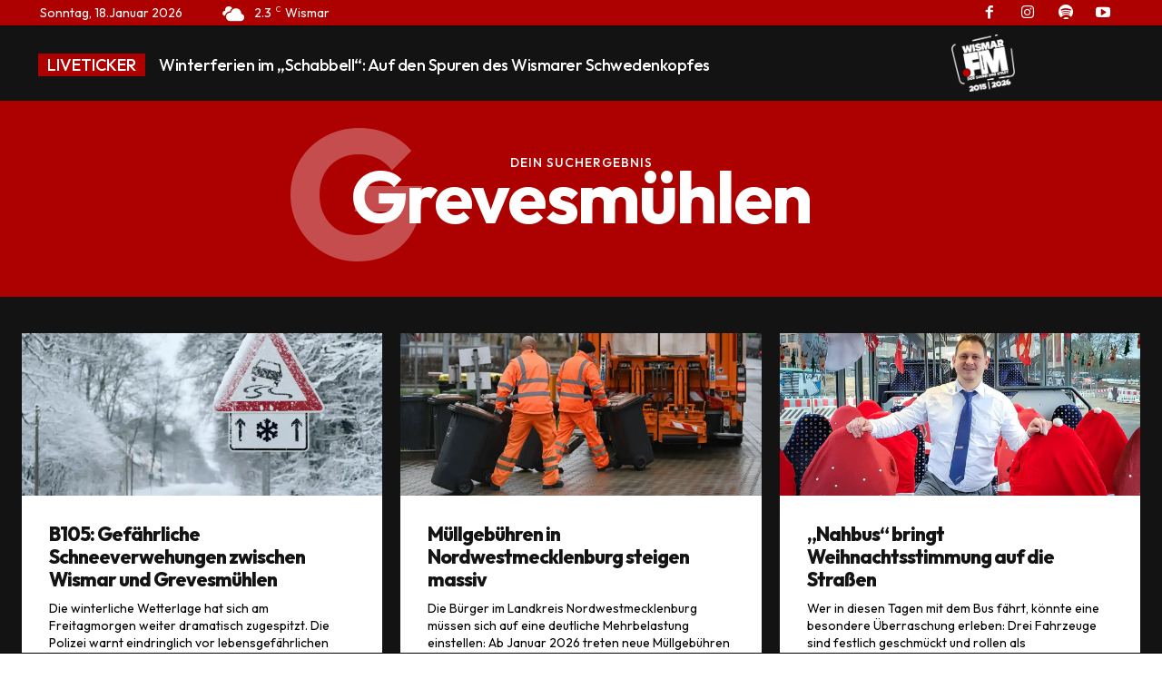

--- FILE ---
content_type: text/html; charset=UTF-8
request_url: https://www.wismar.fm/category/grevesmuehlen/page/2/
body_size: 37880
content:
<!doctype html >
<html lang="de" prefix="og: https://ogp.me/ns#">
<head>
    <meta charset="UTF-8" />
    <title>Grevesmühlen Archive - Seite 2 von 219 - WISMAR.FM</title>
    <meta name="viewport" content="width=device-width, initial-scale=1.0">
    <link rel="pingback" href="https://www.wismar.fm/xmlrpc.php" />
    
            <script data-no-defer="1" data-ezscrex="false" data-cfasync="false" data-pagespeed-no-defer data-cookieconsent="ignore">
                var ctPublicFunctions = {"_ajax_nonce":"8f2427f628","_rest_nonce":"2a18f958f2","_ajax_url":"\/wp-admin\/admin-ajax.php","_rest_url":"https:\/\/www.wismar.fm\/wp-json\/","data__cookies_type":"native","data__ajax_type":"rest","data__bot_detector_enabled":"0","data__frontend_data_log_enabled":1,"cookiePrefix":"","wprocket_detected":false,"host_url":"www.wismar.fm","text__ee_click_to_select":"Klicke, um die gesamten Daten auszuw\u00e4hlen","text__ee_original_email":"Die vollst\u00e4ndige Adresse lautet","text__ee_got_it":"Verstanden","text__ee_blocked":"Blockiert","text__ee_cannot_connect":"Kann keine Verbindung herstellen","text__ee_cannot_decode":"Kann E-Mail nicht dekodieren. Unbekannter Grund","text__ee_email_decoder":"CleanTalk E-Mail-Decoder","text__ee_wait_for_decoding":"Die Magie ist unterwegs!","text__ee_decoding_process":"Bitte warte einen Moment, w\u00e4hrend wir die Kontaktdaten entschl\u00fcsseln."}
            </script>
        
            <script data-no-defer="1" data-ezscrex="false" data-cfasync="false" data-pagespeed-no-defer data-cookieconsent="ignore">
                var ctPublic = {"_ajax_nonce":"8f2427f628","settings__forms__check_internal":"0","settings__forms__check_external":"0","settings__forms__force_protection":"0","settings__forms__search_test":"1","settings__forms__wc_add_to_cart":"0","settings__data__bot_detector_enabled":"0","settings__sfw__anti_crawler":0,"blog_home":"https:\/\/www.wismar.fm\/","pixel__setting":"0","pixel__enabled":false,"pixel__url":null,"data__email_check_before_post":"1","data__email_check_exist_post":"0","data__cookies_type":"native","data__key_is_ok":true,"data__visible_fields_required":true,"wl_brandname":"Anti-Spam by CleanTalk","wl_brandname_short":"CleanTalk","ct_checkjs_key":1708935229,"emailEncoderPassKey":"f7e7c8f71de18eb7ac66bbcd21e89937","bot_detector_forms_excluded":"W10=","advancedCacheExists":false,"varnishCacheExists":false,"wc_ajax_add_to_cart":false}
            </script>
        <link rel="icon" type="image/png" href="https://www.wismar.fm/wp-content/uploads/2025/09/news.style-summer.png">
<!-- Suchmaschinen-Optimierung durch Rank Math PRO - https://rankmath.com/ -->
<meta name="robots" content="follow, index, max-snippet:-1, max-video-preview:-1, max-image-preview:large"/>
<link rel="canonical" href="https://www.wismar.fm/category/grevesmuehlen/page/2/" />
<link rel="prev" href="https://www.wismar.fm/category/grevesmuehlen/" />
<link rel="next" href="https://www.wismar.fm/category/grevesmuehlen/page/3/" />
<meta property="og:locale" content="de_DE" />
<meta property="og:type" content="article" />
<meta property="og:title" content="Grevesmühlen Archive - Seite 2 von 219 - WISMAR.FM" />
<meta property="og:url" content="https://www.wismar.fm/category/grevesmuehlen/page/2/" />
<meta property="og:site_name" content="WISMAR.FM" />
<meta name="twitter:card" content="summary_large_image" />
<meta name="twitter:title" content="Grevesmühlen Archive - Seite 2 von 219 - WISMAR.FM" />
<meta name="twitter:label1" content="Beiträge" />
<meta name="twitter:data1" content="219" />
<script type="application/ld+json" class="rank-math-schema">{"@context":"https://schema.org","@graph":[{"@type":"NewsMediaOrganization","@id":"https://www.wismar.fm/#organization","name":"WISMAR.FM","url":"https://www.wismar.fm"},{"@type":"WebSite","@id":"https://www.wismar.fm/#website","url":"https://www.wismar.fm","name":"WISMAR.FM","publisher":{"@id":"https://www.wismar.fm/#organization"},"inLanguage":"de"},{"@type":"BreadcrumbList","@id":"https://www.wismar.fm/category/grevesmuehlen/page/2/#breadcrumb","itemListElement":[{"@type":"ListItem","position":"1","item":{"@id":"https://www.wismar.fm","name":"Startseite"}},{"@type":"ListItem","position":"2","item":{"@id":"https://www.wismar.fm/category/grevesmuehlen/","name":"Grevesm\u00fchlen"}}]},{"@type":"CollectionPage","@id":"https://www.wismar.fm/category/grevesmuehlen/page/2/#webpage","url":"https://www.wismar.fm/category/grevesmuehlen/page/2/","name":"Grevesm\u00fchlen Archive - Seite 2 von 219 - WISMAR.FM","isPartOf":{"@id":"https://www.wismar.fm/#website"},"inLanguage":"de","breadcrumb":{"@id":"https://www.wismar.fm/category/grevesmuehlen/page/2/#breadcrumb"}}]}</script>
<!-- /Rank Math WordPress SEO Plugin -->

<link rel='dns-prefetch' href='//www.wismar.fm' />
<link rel='dns-prefetch' href='//fonts.googleapis.com' />
<link rel="alternate" type="application/rss+xml" title="WISMAR.FM &raquo; Feed" href="https://www.wismar.fm/feed/" />
<link rel="alternate" type="application/rss+xml" title="WISMAR.FM &raquo; Kommentar-Feed" href="https://www.wismar.fm/comments/feed/" />
<link rel="alternate" type="application/rss+xml" title="WISMAR.FM &raquo; Grevesmühlen Kategorie-Feed" href="https://www.wismar.fm/category/grevesmuehlen/feed/" />
<style id='wp-img-auto-sizes-contain-inline-css' type='text/css'>
img:is([sizes=auto i],[sizes^="auto," i]){contain-intrinsic-size:3000px 1500px}
/*# sourceURL=wp-img-auto-sizes-contain-inline-css */
</style>
<style id='wp-emoji-styles-inline-css' type='text/css'>

	img.wp-smiley, img.emoji {
		display: inline !important;
		border: none !important;
		box-shadow: none !important;
		height: 1em !important;
		width: 1em !important;
		margin: 0 0.07em !important;
		vertical-align: -0.1em !important;
		background: none !important;
		padding: 0 !important;
	}
/*# sourceURL=wp-emoji-styles-inline-css */
</style>
<style id='classic-theme-styles-inline-css' type='text/css'>
/*! This file is auto-generated */
.wp-block-button__link{color:#fff;background-color:#32373c;border-radius:9999px;box-shadow:none;text-decoration:none;padding:calc(.667em + 2px) calc(1.333em + 2px);font-size:1.125em}.wp-block-file__button{background:#32373c;color:#fff;text-decoration:none}
/*# sourceURL=/wp-includes/css/classic-themes.min.css */
</style>
<link rel='stylesheet' id='cleantalk-public-css-css' href='https://www.wismar.fm/wp-content/plugins/cleantalk-spam-protect/css/cleantalk-public.min.css?ver=6.70.1_1767819023' type='text/css' media='all' />
<link rel='stylesheet' id='cleantalk-email-decoder-css-css' href='https://www.wismar.fm/wp-content/plugins/cleantalk-spam-protect/css/cleantalk-email-decoder.min.css?ver=6.70.1_1767819023' type='text/css' media='all' />
<link rel='stylesheet' id='contact-form-7-css' href='https://www.wismar.fm/wp-content/plugins/contact-form-7/includes/css/styles.css?ver=6.1.4' type='text/css' media='all' />
<link rel='stylesheet' id='td-plugin-multi-purpose-css' href='https://www.wismar.fm/wp-content/plugins/td-composer/td-multi-purpose/style.css?ver=def8edc4e13d95bdf49953a9dce2f608' type='text/css' media='all' />
<link rel='stylesheet' id='google-fonts-style-css' href='https://fonts.googleapis.com/css?family=Poppins%3A400%2C300%2C700%7COswald%3A400%2C300%2C700%7CEpilogue%3A400%2C300%2C700%7COutfit%3A400%2C300%2C700%7COutfit%3A400%2C500%2C800%2C700%2C300%7CPoppins%3A400&#038;display=swap&#038;ver=12.6.8' type='text/css' media='all' />
<link rel='stylesheet' id='td-theme-css' href='https://www.wismar.fm/wp-content/themes/Newspaper/style.css?ver=12.6.8' type='text/css' media='all' />
<style id='td-theme-inline-css' type='text/css'>@media (max-width:767px){.td-header-desktop-wrap{display:none}}@media (min-width:767px){.td-header-mobile-wrap{display:none}}</style>
<link rel='stylesheet' id='td-theme-child-css' href='https://www.wismar.fm/wp-content/themes/Newspaper-child/style.css?ver=12.6.8c' type='text/css' media='all' />
<link rel='stylesheet' id='td-legacy-framework-front-style-css' href='https://www.wismar.fm/wp-content/plugins/td-composer/legacy/Newspaper/assets/css/td_legacy_main.css?ver=def8edc4e13d95bdf49953a9dce2f608' type='text/css' media='all' />
<link rel='stylesheet' id='tdb_style_cloud_templates_front-css' href='https://www.wismar.fm/wp-content/plugins/td-cloud-library/assets/css/tdb_main.css?ver=b33652f2535d2f3812f59e306e26300d' type='text/css' media='all' />
<script type="text/javascript" src="https://www.wismar.fm/wp-includes/js/jquery/jquery.min.js?ver=3.7.1" id="jquery-core-js"></script>
<script type="text/javascript" src="https://www.wismar.fm/wp-includes/js/jquery/jquery-migrate.min.js?ver=3.4.1" id="jquery-migrate-js"></script>
<script type="text/javascript" src="https://www.wismar.fm/wp-content/plugins/cleantalk-spam-protect/js/apbct-public-bundle_gathering.min.js?ver=6.70.1_1767819023" id="apbct-public-bundle_gathering.min-js-js"></script>
<link rel="https://api.w.org/" href="https://www.wismar.fm/wp-json/" /><link rel="alternate" title="JSON" type="application/json" href="https://www.wismar.fm/wp-json/wp/v2/categories/795" /><link rel="EditURI" type="application/rsd+xml" title="RSD" href="https://www.wismar.fm/xmlrpc.php?rsd" />
<meta name="generator" content="WordPress 6.9" />
    <script>
        window.tdb_global_vars = {"wpRestUrl":"https:\/\/www.wismar.fm\/wp-json\/","permalinkStructure":"\/%postname%\/"};
        window.tdb_p_autoload_vars = {"isAjax":false,"isAdminBarShowing":false};
    </script>
    
    <style id="tdb-global-colors">:root{--today-news-dark-bg:#000000;--today-news-accent:#ad0000;--today-news-white:#FFFFFF;--today-news-white-transparent:rgba(255,255,255,0.75);--today-news-white-transparent2:rgba(255,255,255,0.1);--today-news-dark-gray:#222222;--today-news-light-gray:#d8d8d8;--wm-black:#000000;--wm-white:#FFFFFF;--wm-primary:#ff5f45;--wm-primary-dark:#ea3c1f;--wm-primary-bright:#ffb3a6;--wm-light-grey:#f2f2f2;--wm-med-grey:#e9e9e9;--wm-excerpt-grey:#9A9A9A;--office-nexus-accent:#343090;--office-nexus-accent-lighter:#5f59f7;--office-nexus-text-primary:#111827;--office-nexus-text-secondary:#5C6B8D;--office-nexus-bg-white:#FFFFFF;--ofice-nexus-bg-site:#f6f8ff;--office-nexus-shadow:rgba(52,48,144,0.08);--office-nexus-border:#CFCFEA;--office-nexus-bg-section-light:#f0f2fb;--office-nexus-bg-section-dark:#111827;--office-nexus-text-white:#FFFFFF;--office-nexus-text-tertiary:#CFCFEA;--tt-accent-color:#E4A41E;--tt-hover:#ad0000;--tt-gray-dark:#777777;--tt-extra-color:#f4f4f4;--tt-primary-color:#000000;--accent-color-1:#ad0000;--accent-color-2:#ad0000;--base-color-1:#000000;--light-color-1:#EDEDED;--news-hub-dark-grey:#333;--news-hub-white:#FFFFFF;--news-hub-accent:#ad0000;--news-hub-light-grey:#cccccc;--news-hub-black:#000000;--news-hub-accent-hover:#ad0000;--news-hub-medium-gray:#999999;--eastcoastcheck-primary:#ffc03a;--eastcoastcheck-accent:#d2930b;--eastcoastcheck-black:#131d23;--eastcoastcheck-darkgrey:#4D5860;--eastcoastcheck-bluegrey:#abb8c0;--eastcoastcheck-grey:#e6eaed;--eastcoastcheck-lightgrey:#FBFBFB;--eastcoastcheck-white:#FFFFFF;--eastcoastcheck-bluegrey2:#5d7e93;--light-border:#EDEDED;--base-gray:#717176;--light-gray:#F1F4F7;--light-red:#FCF7F5;--dark-border:#b1b4bc;--dark:#0c0824;--accent:#ad0000;--sep-dark:#2A2546;--violet:#201D48;--white-transparent:rgba(255,255,255,0.6);--white-transparent-2:rgba(255,255,255,0.8);--violet-2:#191639;--grey:#595A6C;--grey-2:#CACAD7;--grey-3:#F0F0F0;--grey-4:#E1E1EA;--violet-transparent:rgba(34,27,94,0.03);--accent-2:#D33B77;--grey-5:#84859E;--grey-6:#F5F5F5;--mm-custom-color-4:#C2A25D;--mm-custom-color-5:#F7F9F9;--mm-custom-color-1:#053426;--mm-custom-color-2:#B79259;--mm-custom-color-3:#79847E;--insight-accent:#ad0000;--insight-white:#FFFFFF;--insight-black:#000000;--insight-turquoise:#b3eb48;--insight-transparentmodal:rgba(255,255,255,0.66);--insight-transparentdark-blue:rgba(0,0,0,0.2);--insight-transparent-turquoise:rgba(179,235,72,0.49);--insight-gray:#cccccc;--insight-purple:#8c2051;--insight-diff-green:#ebffa3;--cs-bg-grey:#f8f5f4;--cs-shadow:#e8e8e8;--cs-black:#0d1f2d;--cs-red:#FF9334;--cs-blue:#2639e2;--cs-dark-blue:#1a28a3;--cs-grey:#e0dcd4;--cs-white:#FFFFFF;--cs-text-grey:#A7AFB5;--cs-bg-grey2:#F9F9F9;--cs-light-blue:#569DFF;--cs-text-dark-grey:#787E84;--compass-bg:#0b0c0c;--compass-dark1:#151717;--compass-dark2:#202323;--compass-dark3:#353939;--compass-grey:#5d6363;--compass-offwhite:#d2d2d2;--compass-white:#FFFFFF;--compass-primary:#5DE6E7;--compass-accent:#0da3ac;--lc-contrast-co1:#ffd988;--lc-contrast-co2:#f5ad5f;--lc-white:#FFFFFF;--lc-lgrey:#EDEEEE;--lc-lgrey-c1:#cedfea;--lc-mgrey:#C1C6CA;--lc-primary:#48b0f2;--lc-lprimary:#94d5ff;--lc-dprimary:#007ac8;--lc-black:#18242c;--lc-greyish:#EEF0F4;--lc-dark-blue:#0F4A71;--lc-dark-grey:#969FA4;--lc-darker-blue:#0D3A55;--military-news-accent:#ef6421;--military-news-bg-1:#1f1f11;--military-news-bg-2:#33351E;--military-news-bg-3:#505331;--ev-black:#0c1b1a;--ev-white:#FFFFFF;--ev-primary:#38EBE7;--ev-accent:#47cac5;--ev-primary-light:#B0F7F3;--ev-alternate:#8fdbd9;--ev-bg-grey:#f3f4f6;--ev-bg-grey-alt:#eaecee;--ev-bg-grey-neutral:#dbdcdf;--ev-blue-1:#7AB3ED;--ev-blue-2:#b5d6f7;--ev-rose-1:#f7c4c1;--ev-rose-2:#e5847f;--ev-dark-1:#3B6F6C;--ev-dark-2:#183533;--downtown-accent:#EDB500;--downtown-accent-light:#ffd13a;--downtown-accent-titles:#FFFFFF;--downtown-menu-bg:#01175e;--downtown-menu-bg-light:#0a2472;--reel-news-white:#FFFFFF;--reel-news-black:#000000;--reel-news-accent:#312DA1;--reel-news-light-grey:#919191;--reel-news-black-transparent:rgba(0,0,0,0.85);--reel-news-red:#ad00000;--reel-news-dark-gray:#313131;--reel-news-transparent:rgba(255,255,255,0.55);--real-estate-light-blue:#C9E8F2;--real-estate-black:#000000;--real-estate-black-transparent:rgba(0,0,0,0.5);--real-estate-accent:#ff6c38;--real-estate-white-transparent:rgba(255,255,255,0.6);--real-estate-separator:#efefef;--real-estate-lighter-blue:#e7f0f1;--real-estate-ligher-accent:#FFB9A2;--real-estate-post-content:#5b5b5b;--real-estate-input-border:#d6d6d6;--doc-custom-color-1:#3A454E;--doc-custom-color-2:#2CC8B3;--doc-custom-color-3:#9BA1A8;--doc-custom-color-4:#EFF3F4;--doc-custom-color-5:#F7F9F9;--blck-custom-color-1:#052c54;--blck-custom-color-2:#f83aff;--blck-custom-color-3:#7c89a0;--blck-custom-color-4:#5325ea;--nft-custom-color-1:#333333;--nft-custom-color-2:#aaaaaa;--metro-blue:#2579E8;--metro-blue-acc:#509CFF;--metro-red:#ad0000;--metro-exclusive:5;--kattmar-primary:#0b6baf;--kattmar-secondary:#7fc5ef;--kattmar-text:#18272F;--kattmar-text-accent:#828d97;--kattmar-accent:#e4edf1;--river-news-dark:#0C0C0C;--river-news-gray:#D4D4D4;--river-news-accent:#B91C1C;--river-news-primary:#E14C4C;--river-news-orange:#5F1212;--river-news-white:#FFFFFF;--river-news-dark-gray:#7D7D7D;--river-news-black:#2A2A2A;--chained-news-white:#FFFFFF;--chained-news-black:black;--chained-news-blue:#2f6697;--chained-news-gray:rgb(229,229,229);--chained-news-separator:rgb(117,117,117);--center-demo-1:#11B494;--center-demo-2:#099F8A;--crypto-gaming-pro-accent:#2081e2;--crypto-gaming-pro-lighter-bg:#131313;--crypto-gaming-pro-light-gray-text:#afafaf;--crypto-gaming-pro-dark-gray-text:#757777;--crypto-gaming-pro-white:#FFFFFF}</style>

    
	            <style id="tdb-global-fonts">
                
:root{--today_news_default:Montserrat;--kanit:Kanit;--sans-serif:Hanken Grotesk;--office-nexus-global:Outfit;--tt-secondary:Montserrat;--tt-extra:Red Hat Display;--tt-primary-font:Epilogue;--global-font-1:Poppins;--global-font-2:Roboto Slab;--global-font-3:Work Sans;--eastcoast-global:Jost;--eastcoast-accent:Smooch;--general:Karla;--global-1:Gilda Display;--global-2:Red Hat Display;--global-3:Pinyon Script;--insight-primary:Outfit;--insight-secondary:Quattrocento;--compass-global1:Outfit;--serif:Faustina;--ev-accent-font:Fahkwang;--ev-primary-font:Plus Jakarta Sans;--downtown-serif-font:Zilla Slab;--downtown-sans-serif-font:Red Hat Display;--doc-global-font-1:Outfit;}
            </style>
            <script>window.ajaxurl="https://www.wismar.fm/wp-admin/admin-ajax.php";window.dzsap_curr_user="0";window.dzsap_settings= { dzsap_site_url: "https://www.wismar.fm/",wpurl: "https://www.wismar.fm/",version: "6.11",ajax_url: "https://www.wismar.fm/wp-admin/admin-ajax.php", debug_mode:"off" }; </script><style class="dzsap-extrastyling">.feed-dzsap{ display:none; }</style>
<!-- JS generated by theme -->

<script type="text/javascript" id="td-generated-header-js">
    
    

	    var tdBlocksArray = []; //here we store all the items for the current page

	    // td_block class - each ajax block uses a object of this class for requests
	    function tdBlock() {
		    this.id = '';
		    this.block_type = 1; //block type id (1-234 etc)
		    this.atts = '';
		    this.td_column_number = '';
		    this.td_current_page = 1; //
		    this.post_count = 0; //from wp
		    this.found_posts = 0; //from wp
		    this.max_num_pages = 0; //from wp
		    this.td_filter_value = ''; //current live filter value
		    this.is_ajax_running = false;
		    this.td_user_action = ''; // load more or infinite loader (used by the animation)
		    this.header_color = '';
		    this.ajax_pagination_infinite_stop = ''; //show load more at page x
	    }

        // td_js_generator - mini detector
        ( function () {
            var htmlTag = document.getElementsByTagName("html")[0];

	        if ( navigator.userAgent.indexOf("MSIE 10.0") > -1 ) {
                htmlTag.className += ' ie10';
            }

            if ( !!navigator.userAgent.match(/Trident.*rv\:11\./) ) {
                htmlTag.className += ' ie11';
            }

	        if ( navigator.userAgent.indexOf("Edge") > -1 ) {
                htmlTag.className += ' ieEdge';
            }

            if ( /(iPad|iPhone|iPod)/g.test(navigator.userAgent) ) {
                htmlTag.className += ' td-md-is-ios';
            }

            var user_agent = navigator.userAgent.toLowerCase();
            if ( user_agent.indexOf("android") > -1 ) {
                htmlTag.className += ' td-md-is-android';
            }

            if ( -1 !== navigator.userAgent.indexOf('Mac OS X')  ) {
                htmlTag.className += ' td-md-is-os-x';
            }

            if ( /chrom(e|ium)/.test(navigator.userAgent.toLowerCase()) ) {
               htmlTag.className += ' td-md-is-chrome';
            }

            if ( -1 !== navigator.userAgent.indexOf('Firefox') ) {
                htmlTag.className += ' td-md-is-firefox';
            }

            if ( -1 !== navigator.userAgent.indexOf('Safari') && -1 === navigator.userAgent.indexOf('Chrome') ) {
                htmlTag.className += ' td-md-is-safari';
            }

            if( -1 !== navigator.userAgent.indexOf('IEMobile') ){
                htmlTag.className += ' td-md-is-iemobile';
            }

        })();

        var tdLocalCache = {};

        ( function () {
            "use strict";

            tdLocalCache = {
                data: {},
                remove: function (resource_id) {
                    delete tdLocalCache.data[resource_id];
                },
                exist: function (resource_id) {
                    return tdLocalCache.data.hasOwnProperty(resource_id) && tdLocalCache.data[resource_id] !== null;
                },
                get: function (resource_id) {
                    return tdLocalCache.data[resource_id];
                },
                set: function (resource_id, cachedData) {
                    tdLocalCache.remove(resource_id);
                    tdLocalCache.data[resource_id] = cachedData;
                }
            };
        })();

    
    
var td_viewport_interval_list=[{"limitBottom":767,"sidebarWidth":228},{"limitBottom":1018,"sidebarWidth":300},{"limitBottom":1140,"sidebarWidth":324}];
var tds_general_modal_image="yes";
var tdc_is_installed="yes";
var td_ajax_url="https:\/\/www.wismar.fm\/wp-admin\/admin-ajax.php?td_theme_name=Newspaper&v=12.6.8";
var td_get_template_directory_uri="https:\/\/www.wismar.fm\/wp-content\/plugins\/td-composer\/legacy\/common";
var tds_snap_menu="";
var tds_logo_on_sticky="";
var tds_header_style="";
var td_please_wait="Bitte warten...";
var td_email_user_pass_incorrect="Benutzername oder Passwort falsch!";
var td_email_user_incorrect="E-Mail-Adresse oder Benutzername falsch!";
var td_email_incorrect="E-Mail-Adresse nicht korrekt!";
var td_user_incorrect="Username incorrect!";
var td_email_user_empty="Email or username empty!";
var td_pass_empty="Pass empty!";
var td_pass_pattern_incorrect="Invalid Pass Pattern!";
var td_retype_pass_incorrect="Retyped Pass incorrect!";
var tds_more_articles_on_post_enable="";
var tds_more_articles_on_post_time_to_wait="";
var tds_more_articles_on_post_pages_distance_from_top=0;
var tds_captcha="";
var tds_theme_color_site_wide="#ad0000";
var tds_smart_sidebar="";
var tdThemeName="Newspaper";
var tdThemeNameWl="Newspaper";
var td_magnific_popup_translation_tPrev="Vorherige (Pfeiltaste links)";
var td_magnific_popup_translation_tNext="Weiter (rechte Pfeiltaste)";
var td_magnific_popup_translation_tCounter="%curr% von %total%";
var td_magnific_popup_translation_ajax_tError="Der Inhalt von %url% konnte nicht geladen werden.";
var td_magnific_popup_translation_image_tError="Das Bild #%curr% konnte nicht geladen werden.";
var tdBlockNonce="2109bc49a1";
var tdMobileMenu="enabled";
var tdMobileSearch="enabled";
var tdDateNamesI18n={"month_names":["Januar","Februar","M\u00e4rz","April","Mai","Juni","Juli","August","September","Oktober","November","Dezember"],"month_names_short":["Jan.","Feb.","M\u00e4rz","Apr.","Mai","Juni","Juli","Aug.","Sep.","Okt.","Nov.","Dez."],"day_names":["Sonntag","Montag","Dienstag","Mittwoch","Donnerstag","Freitag","Samstag"],"day_names_short":["So.","Mo.","Di.","Mi.","Do.","Fr.","Sa."]};
var tdb_modal_confirm="Speichern";
var tdb_modal_cancel="Stornieren";
var tdb_modal_confirm_alt="Ja";
var tdb_modal_cancel_alt="NEIN";
var td_deploy_mode="deploy";
var td_ad_background_click_link="";
var td_ad_background_click_target="";
</script>


<!-- Header style compiled by theme -->

<style>.td_module_wrap .td-image-wrap:before{content:'';position:absolute;top:0;left:0;width:100%;height:100%;background-image:url(https://www.wismar.fm/wp-content/uploads/2023/11/News-Updates9676690.jpg);background-repeat:no-repeat;background-size:cover;background-position:center;z-index:-1}ul.sf-menu>.menu-item>a{font-family:Oswald}.sf-menu ul .menu-item a{font-family:Oswald}.td-mobile-content .td-mobile-main-menu>li>a{font-size:18px;font-weight:300;text-transform:uppercase}.td-mobile-content .sub-menu a{font-weight:normal}.td-header-wrap .td-logo-text-container .td-logo-text{font-family:Oswald}.td-header-wrap .td-logo-text-container .td-tagline-text{font-family:Oswald}.td-page-content h3,.wpb_text_column h3{font-weight:300}body,p{font-family:Poppins;font-size:16px;font-weight:normal}.white-popup-block,.white-popup-block .wpb_button{font-family:Poppins}:root{--td_excl_label:'EXKLUSIV';--td_theme_color:#ad0000;--td_slider_text:rgba(173,0,0,0.7);--td_mobile_gradient_one_mob:rgba(0,0,0,0.5);--td_mobile_gradient_two_mob:rgba(0,0,0,0.6)}</style>


<!-- Button style compiled by theme -->

<style>.tdm-btn-style1{background-color:#ad0000}.tdm-btn-style2:before{border-color:#ad0000}.tdm-btn-style2{color:#ad0000}.tdm-btn-style3{-webkit-box-shadow:0 2px 16px #ad0000;-moz-box-shadow:0 2px 16px #ad0000;box-shadow:0 2px 16px #ad0000}.tdm-btn-style3:hover{-webkit-box-shadow:0 4px 26px #ad0000;-moz-box-shadow:0 4px 26px #ad0000;box-shadow:0 4px 26px #ad0000}.tdm-title-xxsm{font-family:Poppins}.tdm-title-xsm{font-family:Poppins}.tdm-title-sm{font-family:Poppins}.tdm-title-md{font-family:Poppins}.tdm-title-bg{font-family:Poppins}.tds-title3 .tdm-title-sub,.tds-title-over-image1 .tdm-title-sub{font-family:Poppins}.tdm_block_client .tdm-client-name{font-family:Poppins}.tdm_block_food_menu .tdm-title{font-family:Poppins}.td_block_fancy_text .tdm-fancy-title{font-family:Poppins}.tdm-counter-wrap .tdm-counter-title{font-family:Poppins}.tdm_block_progress_bar .tdm-progress-wrap .tdm-progress-title{font-family:Poppins}.tdm_block_team_member .tdm-title{font-family:Poppins}.tdm_block_testimonial .tdm-testimonial-name{font-family:Poppins}.tdm_block_call_to_action .tdm-descr{font-family:Poppins}.tdm_block_column_content .tdm-descr{font-family:Poppins}.tdm_block_fancy_text_image .tdm-descr{font-family:Poppins}.tdm_block_food_menu .tdm-descr{font-family:Poppins}.tdm_block_hero .tdm-descr{font-family:Poppins}.tdm_block_icon_box .tdm-descr{font-family:Poppins}.tdm_block_image_info_box .tdm-image-description p{font-family:Poppins}.tdm_block.tdm_block_inline_text .tdm-descr{font-family:Poppins}.tdm_block_pricing .tdm-descr{font-family:Poppins}.tdm_block_team_member .tdm-member-info .tdm-descr{font-family:Poppins}.tdm_block_testimonial .tdm-testimonial-descr{font-family:Poppins}.tdm_block_text_image .tdm-descr{font-family:Poppins}.tdm_block_list .tdm-list-items{font-family:Oswald}.tdm-btn-sm{font-family:Poppins}.tdm-btn-md{font-family:Poppins}.tdm-btn-lg{font-family:Poppins}.tdm-btn-xlg{font-family:Poppins}</style>

	<style id="tdw-css-placeholder"></style><style id='global-styles-inline-css' type='text/css'>
:root{--wp--preset--aspect-ratio--square: 1;--wp--preset--aspect-ratio--4-3: 4/3;--wp--preset--aspect-ratio--3-4: 3/4;--wp--preset--aspect-ratio--3-2: 3/2;--wp--preset--aspect-ratio--2-3: 2/3;--wp--preset--aspect-ratio--16-9: 16/9;--wp--preset--aspect-ratio--9-16: 9/16;--wp--preset--color--black: #000000;--wp--preset--color--cyan-bluish-gray: #abb8c3;--wp--preset--color--white: #ffffff;--wp--preset--color--pale-pink: #f78da7;--wp--preset--color--vivid-red: #cf2e2e;--wp--preset--color--luminous-vivid-orange: #ff6900;--wp--preset--color--luminous-vivid-amber: #fcb900;--wp--preset--color--light-green-cyan: #7bdcb5;--wp--preset--color--vivid-green-cyan: #00d084;--wp--preset--color--pale-cyan-blue: #8ed1fc;--wp--preset--color--vivid-cyan-blue: #0693e3;--wp--preset--color--vivid-purple: #9b51e0;--wp--preset--gradient--vivid-cyan-blue-to-vivid-purple: linear-gradient(135deg,rgb(6,147,227) 0%,rgb(155,81,224) 100%);--wp--preset--gradient--light-green-cyan-to-vivid-green-cyan: linear-gradient(135deg,rgb(122,220,180) 0%,rgb(0,208,130) 100%);--wp--preset--gradient--luminous-vivid-amber-to-luminous-vivid-orange: linear-gradient(135deg,rgb(252,185,0) 0%,rgb(255,105,0) 100%);--wp--preset--gradient--luminous-vivid-orange-to-vivid-red: linear-gradient(135deg,rgb(255,105,0) 0%,rgb(207,46,46) 100%);--wp--preset--gradient--very-light-gray-to-cyan-bluish-gray: linear-gradient(135deg,rgb(238,238,238) 0%,rgb(169,184,195) 100%);--wp--preset--gradient--cool-to-warm-spectrum: linear-gradient(135deg,rgb(74,234,220) 0%,rgb(151,120,209) 20%,rgb(207,42,186) 40%,rgb(238,44,130) 60%,rgb(251,105,98) 80%,rgb(254,248,76) 100%);--wp--preset--gradient--blush-light-purple: linear-gradient(135deg,rgb(255,206,236) 0%,rgb(152,150,240) 100%);--wp--preset--gradient--blush-bordeaux: linear-gradient(135deg,rgb(254,205,165) 0%,rgb(254,45,45) 50%,rgb(107,0,62) 100%);--wp--preset--gradient--luminous-dusk: linear-gradient(135deg,rgb(255,203,112) 0%,rgb(199,81,192) 50%,rgb(65,88,208) 100%);--wp--preset--gradient--pale-ocean: linear-gradient(135deg,rgb(255,245,203) 0%,rgb(182,227,212) 50%,rgb(51,167,181) 100%);--wp--preset--gradient--electric-grass: linear-gradient(135deg,rgb(202,248,128) 0%,rgb(113,206,126) 100%);--wp--preset--gradient--midnight: linear-gradient(135deg,rgb(2,3,129) 0%,rgb(40,116,252) 100%);--wp--preset--font-size--small: 11px;--wp--preset--font-size--medium: 20px;--wp--preset--font-size--large: 32px;--wp--preset--font-size--x-large: 42px;--wp--preset--font-size--regular: 15px;--wp--preset--font-size--larger: 50px;--wp--preset--spacing--20: 0.44rem;--wp--preset--spacing--30: 0.67rem;--wp--preset--spacing--40: 1rem;--wp--preset--spacing--50: 1.5rem;--wp--preset--spacing--60: 2.25rem;--wp--preset--spacing--70: 3.38rem;--wp--preset--spacing--80: 5.06rem;--wp--preset--shadow--natural: 6px 6px 9px rgba(0, 0, 0, 0.2);--wp--preset--shadow--deep: 12px 12px 50px rgba(0, 0, 0, 0.4);--wp--preset--shadow--sharp: 6px 6px 0px rgba(0, 0, 0, 0.2);--wp--preset--shadow--outlined: 6px 6px 0px -3px rgb(255, 255, 255), 6px 6px rgb(0, 0, 0);--wp--preset--shadow--crisp: 6px 6px 0px rgb(0, 0, 0);}:where(.is-layout-flex){gap: 0.5em;}:where(.is-layout-grid){gap: 0.5em;}body .is-layout-flex{display: flex;}.is-layout-flex{flex-wrap: wrap;align-items: center;}.is-layout-flex > :is(*, div){margin: 0;}body .is-layout-grid{display: grid;}.is-layout-grid > :is(*, div){margin: 0;}:where(.wp-block-columns.is-layout-flex){gap: 2em;}:where(.wp-block-columns.is-layout-grid){gap: 2em;}:where(.wp-block-post-template.is-layout-flex){gap: 1.25em;}:where(.wp-block-post-template.is-layout-grid){gap: 1.25em;}.has-black-color{color: var(--wp--preset--color--black) !important;}.has-cyan-bluish-gray-color{color: var(--wp--preset--color--cyan-bluish-gray) !important;}.has-white-color{color: var(--wp--preset--color--white) !important;}.has-pale-pink-color{color: var(--wp--preset--color--pale-pink) !important;}.has-vivid-red-color{color: var(--wp--preset--color--vivid-red) !important;}.has-luminous-vivid-orange-color{color: var(--wp--preset--color--luminous-vivid-orange) !important;}.has-luminous-vivid-amber-color{color: var(--wp--preset--color--luminous-vivid-amber) !important;}.has-light-green-cyan-color{color: var(--wp--preset--color--light-green-cyan) !important;}.has-vivid-green-cyan-color{color: var(--wp--preset--color--vivid-green-cyan) !important;}.has-pale-cyan-blue-color{color: var(--wp--preset--color--pale-cyan-blue) !important;}.has-vivid-cyan-blue-color{color: var(--wp--preset--color--vivid-cyan-blue) !important;}.has-vivid-purple-color{color: var(--wp--preset--color--vivid-purple) !important;}.has-black-background-color{background-color: var(--wp--preset--color--black) !important;}.has-cyan-bluish-gray-background-color{background-color: var(--wp--preset--color--cyan-bluish-gray) !important;}.has-white-background-color{background-color: var(--wp--preset--color--white) !important;}.has-pale-pink-background-color{background-color: var(--wp--preset--color--pale-pink) !important;}.has-vivid-red-background-color{background-color: var(--wp--preset--color--vivid-red) !important;}.has-luminous-vivid-orange-background-color{background-color: var(--wp--preset--color--luminous-vivid-orange) !important;}.has-luminous-vivid-amber-background-color{background-color: var(--wp--preset--color--luminous-vivid-amber) !important;}.has-light-green-cyan-background-color{background-color: var(--wp--preset--color--light-green-cyan) !important;}.has-vivid-green-cyan-background-color{background-color: var(--wp--preset--color--vivid-green-cyan) !important;}.has-pale-cyan-blue-background-color{background-color: var(--wp--preset--color--pale-cyan-blue) !important;}.has-vivid-cyan-blue-background-color{background-color: var(--wp--preset--color--vivid-cyan-blue) !important;}.has-vivid-purple-background-color{background-color: var(--wp--preset--color--vivid-purple) !important;}.has-black-border-color{border-color: var(--wp--preset--color--black) !important;}.has-cyan-bluish-gray-border-color{border-color: var(--wp--preset--color--cyan-bluish-gray) !important;}.has-white-border-color{border-color: var(--wp--preset--color--white) !important;}.has-pale-pink-border-color{border-color: var(--wp--preset--color--pale-pink) !important;}.has-vivid-red-border-color{border-color: var(--wp--preset--color--vivid-red) !important;}.has-luminous-vivid-orange-border-color{border-color: var(--wp--preset--color--luminous-vivid-orange) !important;}.has-luminous-vivid-amber-border-color{border-color: var(--wp--preset--color--luminous-vivid-amber) !important;}.has-light-green-cyan-border-color{border-color: var(--wp--preset--color--light-green-cyan) !important;}.has-vivid-green-cyan-border-color{border-color: var(--wp--preset--color--vivid-green-cyan) !important;}.has-pale-cyan-blue-border-color{border-color: var(--wp--preset--color--pale-cyan-blue) !important;}.has-vivid-cyan-blue-border-color{border-color: var(--wp--preset--color--vivid-cyan-blue) !important;}.has-vivid-purple-border-color{border-color: var(--wp--preset--color--vivid-purple) !important;}.has-vivid-cyan-blue-to-vivid-purple-gradient-background{background: var(--wp--preset--gradient--vivid-cyan-blue-to-vivid-purple) !important;}.has-light-green-cyan-to-vivid-green-cyan-gradient-background{background: var(--wp--preset--gradient--light-green-cyan-to-vivid-green-cyan) !important;}.has-luminous-vivid-amber-to-luminous-vivid-orange-gradient-background{background: var(--wp--preset--gradient--luminous-vivid-amber-to-luminous-vivid-orange) !important;}.has-luminous-vivid-orange-to-vivid-red-gradient-background{background: var(--wp--preset--gradient--luminous-vivid-orange-to-vivid-red) !important;}.has-very-light-gray-to-cyan-bluish-gray-gradient-background{background: var(--wp--preset--gradient--very-light-gray-to-cyan-bluish-gray) !important;}.has-cool-to-warm-spectrum-gradient-background{background: var(--wp--preset--gradient--cool-to-warm-spectrum) !important;}.has-blush-light-purple-gradient-background{background: var(--wp--preset--gradient--blush-light-purple) !important;}.has-blush-bordeaux-gradient-background{background: var(--wp--preset--gradient--blush-bordeaux) !important;}.has-luminous-dusk-gradient-background{background: var(--wp--preset--gradient--luminous-dusk) !important;}.has-pale-ocean-gradient-background{background: var(--wp--preset--gradient--pale-ocean) !important;}.has-electric-grass-gradient-background{background: var(--wp--preset--gradient--electric-grass) !important;}.has-midnight-gradient-background{background: var(--wp--preset--gradient--midnight) !important;}.has-small-font-size{font-size: var(--wp--preset--font-size--small) !important;}.has-medium-font-size{font-size: var(--wp--preset--font-size--medium) !important;}.has-large-font-size{font-size: var(--wp--preset--font-size--large) !important;}.has-x-large-font-size{font-size: var(--wp--preset--font-size--x-large) !important;}
/*# sourceURL=global-styles-inline-css */
</style>
</head>

<body class="archive paged category category-grevesmuehlen category-795 paged-2 category-paged-2 wp-theme-Newspaper wp-child-theme-Newspaper-child global-block-template-1 tdb-template  tdc-header-template  tdc-footer-template td-full-layout" itemscope="itemscope" itemtype="https://schema.org/WebPage">

    <div class="td-scroll-up" data-style="style1"><i class="td-icon-menu-up"></i></div>
    <div class="td-menu-background" style="visibility:hidden"></div>
<div id="td-mobile-nav" style="visibility:hidden">
    <div class="td-mobile-container">
        <!-- mobile menu top section -->
        <div class="td-menu-socials-wrap">
            <!-- socials -->
            <div class="td-menu-socials">
                
        <span class="td-social-icon-wrap">
            <a target="_blank" href="https://www.facebook.com/wismar.fm" title="Facebook">
                <i class="td-icon-font td-icon-facebook"></i>
                <span style="display: none">Facebook</span>
            </a>
        </span>
        <span class="td-social-icon-wrap">
            <a target="_blank" href="https://www.instagram.com/wismar.fm" title="Instagram">
                <i class="td-icon-font td-icon-instagram"></i>
                <span style="display: none">Instagram</span>
            </a>
        </span>
        <span class="td-social-icon-wrap">
            <a target="_blank" href="https://open.spotify.com/show/2NV88V08StrJ9x10a0SV6h" title="Spotify">
                <i class="td-icon-font td-icon-spotify"></i>
                <span style="display: none">Spotify</span>
            </a>
        </span>
        <span class="td-social-icon-wrap">
            <a target="_blank" href="https://www.wismar.fm/" title="Website">
                <i class="td-icon-font td-icon-website"></i>
                <span style="display: none">Website</span>
            </a>
        </span>
        <span class="td-social-icon-wrap">
            <a target="_blank" href="https://whatsapp.com/channel/0029VaDlHC19Gv7WzHzBpZ2m" title="WhatsApp">
                <i class="td-icon-font td-icon-whatsapp"></i>
                <span style="display: none">WhatsApp</span>
            </a>
        </span>
        <span class="td-social-icon-wrap">
            <a target="_blank" href="https://www.youtube.com/c/WISMARFM/videos" title="Youtube">
                <i class="td-icon-font td-icon-youtube"></i>
                <span style="display: none">Youtube</span>
            </a>
        </span>            </div>
            <!-- close button -->
            <div class="td-mobile-close">
                <span><i class="td-icon-close-mobile"></i></span>
            </div>
        </div>

        <!-- login section -->
                    <div class="td-menu-login-section">
                
    <div class="td-guest-wrap">
        <div class="td-menu-login"><a id="login-link-mob">Anmelden</a></div>
    </div>
            </div>
        
        <!-- menu section -->
        <div class="td-mobile-content">
                    </div>
    </div>

    <!-- register/login section -->
            <div id="login-form-mobile" class="td-register-section">
            
            <div id="td-login-mob" class="td-login-animation td-login-hide-mob">
            	<!-- close button -->
	            <div class="td-login-close">
	                <span class="td-back-button"><i class="td-icon-read-down"></i></span>
	                <div class="td-login-title">Anmelden</div>
	                <!-- close button -->
		            <div class="td-mobile-close">
		                <span><i class="td-icon-close-mobile"></i></span>
		            </div>
	            </div>
	            <form class="td-login-form-wrap" action="#" method="post">
	                <div class="td-login-panel-title"><span>Herzlich willkommen!</span>Melde dich in deinem Konto an</div>
	                <div class="td_display_err"></div>
	                <div class="td-login-inputs"><input class="td-login-input" autocomplete="username" type="text" name="login_email" id="login_email-mob" value="" required><label for="login_email-mob">Dein Benutzername</label></div>
	                <div class="td-login-inputs"><input class="td-login-input" autocomplete="current-password" type="password" name="login_pass" id="login_pass-mob" value="" required><label for="login_pass-mob">Dein Passwort</label></div>
	                <input type="button" name="login_button" id="login_button-mob" class="td-login-button" value="Anmelden">
	                
					
	                <div class="td-login-info-text">
	                <a href="#" id="forgot-pass-link-mob">Passwort vergessen?</a>
	                </div>
	                <div class="td-login-register-link">
	                
	                </div>
	                
	                

                </form>
            </div>

            
            
            
            
            <div id="td-forgot-pass-mob" class="td-login-animation td-login-hide-mob">
                <!-- close button -->
	            <div class="td-forgot-pass-close">
	                <a href="#" aria-label="Back" class="td-back-button"><i class="td-icon-read-down"></i></a>
	                <div class="td-login-title">Passwort-Wiederherstellung</div>
	            </div>
	            <div class="td-login-form-wrap">
	                <div class="td-login-panel-title">Passwort zurücksetzen</div>
	                <div class="td_display_err"></div>
	                <div class="td-login-inputs"><input class="td-login-input" type="text" name="forgot_email" id="forgot_email-mob" value="" required><label for="forgot_email-mob">Deine E-Mail-Adresse</label></div>
	                <input type="button" name="forgot_button" id="forgot_button-mob" class="td-login-button" value="Senden Sie mein Passwort">
                </div>
            </div>
        </div>
    </div><div class="td-search-background" style="visibility:hidden"></div>
<div class="td-search-wrap-mob" style="visibility:hidden">
	<div class="td-drop-down-search">
		<form method="get" class="td-search-form" action="https://www.wismar.fm/">
			<!-- close button -->
			<div class="td-search-close">
				<span><i class="td-icon-close-mobile"></i></span>
			</div>
			<div role="search" class="td-search-input">
				<span>Suche</span>
				<input id="td-header-search-mob" type="text" value="" name="s" autocomplete="off" />
			</div>
		</form>
		<div id="td-aj-search-mob" class="td-ajax-search-flex"></div>
	</div>
</div>
    <div id="td-outer-wrap" class="td-theme-wrap">

                    <div class="td-header-template-wrap" style="position: relative">
                                <div class="td-header-mobile-wrap ">
                    <div id="tdi_1" class="tdc-zone"><div class="tdc_zone tdi_2  wpb_row td-pb-row"  >
<style scoped>.tdi_2{min-height:0}.td-header-mobile-wrap{position:relative;width:100%}</style></div></div>                </div>
                
                    <div class="td-header-mobile-sticky-wrap tdc-zone-sticky-invisible tdc-zone-sticky-inactive" style="display: none">
                        <div id="tdi_3" class="tdc-zone"><div class="tdc_zone tdi_4  wpb_row td-pb-row" data-sticky-offset="0" >
<style scoped>.tdi_4{min-height:0}.td-header-mobile-sticky-wrap.td-header-active{opacity:1}.td-header-mobile-sticky-wrap{-webkit-transition:all 0.3s ease-in-out;-moz-transition:all 0.3s ease-in-out;-o-transition:all 0.3s ease-in-out;transition:all 0.3s ease-in-out}@media (max-width:767px){.td-header-mobile-sticky-wrap{transform:translateY(-120%);-webkit-transform:translateY(-120%);-moz-transform:translateY(-120%);-ms-transform:translateY(-120%);-o-transform:translateY(-120%)}.td-header-mobile-sticky-wrap.td-header-active{transform:translateY(0);-webkit-transform:translateY(0);-moz-transform:translateY(0);-ms-transform:translateY(0);-o-transform:translateY(0)}}</style><div id="tdi_5" class="tdc-row"><div class="vc_row tdi_6  wpb_row td-pb-row tdc-element-style" >
<style scoped>.tdi_6,.tdi_6 .tdc-columns{min-height:0}.tdi_6,.tdi_6 .tdc-columns{display:block}.tdi_6 .tdc-columns{width:100%}.tdi_6:before,.tdi_6:after{display:table}@media (max-width:767px){.tdi_6,.tdi_6 .tdc-columns{display:flex;flex-direction:row;flex-wrap:nowrap;justify-content:flex-start;align-items:center}.tdi_6 .tdc-columns{width:100%}.tdi_6:before,.tdi_6:after{display:none}}@media (max-width:767px){.tdi_6{position:relative}}</style>
<div class="tdi_5_rand_style td-element-style" ><style>@media (max-width:767px){.tdi_5_rand_style{background-color:var(--compass-bg)!important}}</style></div><div class="vc_column tdi_8  wpb_column vc_column_container tdc-column td-pb-span3">
<style scoped>.tdi_8{vertical-align:baseline}.tdi_8>.wpb_wrapper,.tdi_8>.wpb_wrapper>.tdc-elements{display:block}.tdi_8>.wpb_wrapper>.tdc-elements{width:100%}.tdi_8>.wpb_wrapper>.vc_row_inner{width:auto}.tdi_8>.wpb_wrapper{width:auto;height:auto}</style><div class="wpb_wrapper" ><div class="td_block_wrap tdb_mobile_menu tdi_9 td-pb-border-top td_block_template_1 tdb-header-align"  data-td-block-uid="tdi_9" >
<style>.tdb-header-align{vertical-align:middle}.tdb_mobile_menu{margin-bottom:0;clear:none}.tdb_mobile_menu a{display:inline-block!important;position:relative;text-align:center;color:var(--td_theme_color,#4db2ec)}.tdb_mobile_menu a>span{display:flex;align-items:center;justify-content:center}.tdb_mobile_menu svg{height:auto}.tdb_mobile_menu svg,.tdb_mobile_menu svg *{fill:var(--td_theme_color,#4db2ec)}#tdc-live-iframe .tdb_mobile_menu a{pointer-events:none}.td-menu-mob-open-menu{overflow:hidden}.td-menu-mob-open-menu #td-outer-wrap{position:static}.tdi_9{display:inline-block}.tdi_9 .tdb-mobile-menu-button i{font-size:27px;width:54px;height:54px;line-height:54px}.tdi_9 .tdb-mobile-menu-button svg{width:27px}.tdi_9 .tdb-mobile-menu-button .tdb-mobile-menu-icon-svg{width:54px;height:54px}.tdi_9 .tdb-mobile-menu-button{color:#ffffff}.tdi_9 .tdb-mobile-menu-button svg,.tdi_9 .tdb-mobile-menu-button svg *{fill:#ffffff}.tdi_9 .tdb-mobile-menu-button:hover{color:var(--metro-red)}.tdi_9 .tdb-mobile-menu-button:hover svg,.tdi_9 .tdb-mobile-menu-button:hover svg *{fill:var(--metro-red)}</style><div class="tdb-block-inner td-fix-index"><span class="tdb-mobile-menu-button"><i class="tdb-mobile-menu-icon td-icon-mobile"></i></span></div></div> <!-- ./block --></div></div><div class="vc_column tdi_11  wpb_column vc_column_container tdc-column td-pb-span6">
<style scoped>.tdi_11{vertical-align:baseline}.tdi_11>.wpb_wrapper,.tdi_11>.wpb_wrapper>.tdc-elements{display:block}.tdi_11>.wpb_wrapper>.tdc-elements{width:100%}.tdi_11>.wpb_wrapper>.vc_row_inner{width:auto}.tdi_11>.wpb_wrapper{width:auto;height:auto}@media (max-width:767px){.tdi_11>.wpb_wrapper,.tdi_11>.wpb_wrapper>.tdc-elements{display:flex;flex-direction:column;flex-wrap:nowrap;justify-content:flex-start;align-items:center}.tdi_11>.wpb_wrapper>.tdc-elements{width:100%}.tdi_11>.wpb_wrapper>.vc_row_inner{width:auto}.tdi_11>.wpb_wrapper{width:100%;height:100%}}</style><div class="wpb_wrapper" ><div class="td_block_wrap td_block_raw_css tdi_12 td-pb-border-top td_block_template_1"  data-td-block-uid="tdi_12" ><div id=tdi_12 class="td_block_inner td-fix-index"><style>.td-header-no-meta .td-module-meta-info {
  display: none;
}
.td-header-no-meta .td-module-thumb {
  border: 1px solid var(--compass-dark3);
}
.td-header-no-meta-round .td-module-meta-info {
  display: none;
}
.td-header-no-meta-round .td-module-thumb {
  border: 1px solid var(--compass-dark3);
  border-radius: 50%;
}
</style></div></div></div></div><div class="vc_column tdi_14  wpb_column vc_column_container tdc-column td-pb-span3">
<style scoped>.tdi_14{vertical-align:baseline}.tdi_14>.wpb_wrapper,.tdi_14>.wpb_wrapper>.tdc-elements{display:block}.tdi_14>.wpb_wrapper>.tdc-elements{width:100%}.tdi_14>.wpb_wrapper>.vc_row_inner{width:auto}.tdi_14>.wpb_wrapper{width:auto;height:auto}@media (max-width:767px){.tdi_14>.wpb_wrapper,.tdi_14>.wpb_wrapper>.tdc-elements{display:flex;flex-direction:column;flex-wrap:nowrap;justify-content:flex-start;align-items:flex-end}.tdi_14>.wpb_wrapper>.tdc-elements{width:100%}.tdi_14>.wpb_wrapper>.vc_row_inner{width:auto}.tdi_14>.wpb_wrapper{width:100%;height:100%}}</style><div class="wpb_wrapper" ><div class="td_block_wrap tdb_mobile_search tdi_15 td-pb-border-top td_block_template_1 tdb-header-align"  data-td-block-uid="tdi_15" >
<style>.tdb_mobile_search{margin-bottom:0;clear:none}.tdb_mobile_search a{display:inline-block!important;position:relative;text-align:center;color:var(--td_theme_color,#4db2ec)}.tdb_mobile_search a>span{display:flex;align-items:center;justify-content:center}.tdb_mobile_search svg{height:auto}.tdb_mobile_search svg,.tdb_mobile_search svg *{fill:var(--td_theme_color,#4db2ec)}#tdc-live-iframe .tdb_mobile_search a{pointer-events:none}.td-search-opened{overflow:hidden}.td-search-opened #td-outer-wrap{position:static}.td-search-opened .td-search-wrap-mob{position:fixed;height:calc(100% + 1px)}.td-search-opened .td-drop-down-search{height:calc(100% + 1px);overflow-y:scroll;overflow-x:hidden}.tdi_15{display:inline-block}.tdi_15 .tdb-header-search-button-mob i{font-size:22px;width:55px;height:55px;line-height:55px}.tdi_15 .tdb-header-search-button-mob svg{width:22px}.tdi_15 .tdb-header-search-button-mob .tdb-mobile-search-icon-svg{width:55px;height:55px;display:flex;justify-content:center}.tdi_15 .tdb-header-search-button-mob{color:#ffffff}.tdi_15 .tdb-header-search-button-mob svg,.tdi_15 .tdb-header-search-button-mob svg *{fill:#ffffff}.tdi_15 .tdb-header-search-button-mob:hover{color:var(--metro-red)}</style><div class="tdb-block-inner td-fix-index"><span class="tdb-header-search-button-mob dropdown-toggle" data-toggle="dropdown"><i class="tdb-mobile-search-icon td-icon-search"></i></span></div></div> <!-- ./block --></div></div></div></div></div></div>                    </div>

                
                <div class="td-header-desktop-wrap ">
                    <div id="tdi_16" class="tdc-zone"><div class="tdc_zone tdi_17  wpb_row td-pb-row"  >
<style scoped>.tdi_17{min-height:0}.td-header-desktop-wrap{position:relative}</style><div id="tdi_18" class="tdc-row stretch_row_1400 td-stretch-content"><div class="vc_row tdi_19  wpb_row td-pb-row tdc-element-style" >
<style scoped>.tdi_19,.tdi_19 .tdc-columns{min-height:0}.tdi_19:before{display:block;width:100vw;height:100%;position:absolute;left:50%;transform:translateX(-50%);box-shadow:0px 2px 2px 0px rgba(10,0,0,0.15);z-index:20;pointer-events:none;top:0}.tdi_19,.tdi_19 .tdc-columns{display:block}.tdi_19 .tdc-columns{width:100%}.tdi_19:before,.tdi_19:after{display:table}.tdi_19{padding-right:20px!important;padding-left:20px!important;z-index:1000!important;position:relative}.tdi_19 .td_block_wrap{text-align:left}</style>
<div class="tdi_18_rand_style td-element-style" ><style>.tdi_18_rand_style{background-color:var(--metro-red)!important}</style></div><div class="vc_column tdi_21  wpb_column vc_column_container tdc-column td-pb-span12">
<style scoped>.tdi_21{vertical-align:baseline}.tdi_21>.wpb_wrapper,.tdi_21>.wpb_wrapper>.tdc-elements{display:block}.tdi_21>.wpb_wrapper>.tdc-elements{width:100%}.tdi_21>.wpb_wrapper>.vc_row_inner{width:auto}.tdi_21>.wpb_wrapper{width:auto;height:auto}</style><div class="wpb_wrapper" ><div class="td_block_wrap tdb_header_date tdi_22 td-pb-border-top td_block_template_1 tdb-header-align"  data-td-block-uid="tdi_22" >
<style>.tdi_22{margin-top:-8px!important;margin-right:30px!important;margin-bottom:-8px!important}@media (min-width:1019px) and (max-width:1140px){.tdi_22{margin-right:14px!important}}@media (min-width:768px) and (max-width:1018px){.tdi_22{margin-right:0px!important}}</style>
<style>.tdb_header_date{margin-bottom:0;clear:none}.tdb_header_date .tdb-block-inner{display:flex;align-items:baseline}.tdb_header_date .tdb-head-date-txt{font-family:var(--td_default_google_font_1,'Open Sans','Open Sans Regular',sans-serif);font-size:11px;line-height:1;color:#000}.tdi_22{display:inline-block}.tdi_22 .tdb-head-date-txt{color:#ffffff;font-family:Outfit!important;font-size:14px!important;line-height:44px!important;font-weight:400!important}@media (min-width:1019px) and (max-width:1140px){.tdi_22 .tdb-head-date-txt{font-size:13px!important;line-height:31px!important}}@media (min-width:768px) and (max-width:1018px){.tdi_22 .tdb-head-date-txt{font-size:11px!important;line-height:31px!important}}</style><div class="tdb-block-inner td-fix-index"><div class="tdb-head-date-txt">Sonntag, 18.Januar 2026</div></div></div> <!-- ./block --><div class="td_block_wrap tdb_header_weather tdi_23 td-pb-border-top td_block_template_1 tdb-header-align"  data-td-block-uid="tdi_23" >
<style>.tdi_23{margin-top:-!important;margin-bottom:-2px!important;margin-left:10px!important}</style>
<style>.tdb_header_weather{margin-bottom:0;clear:none}.tdb_header_weather .tdb-block-inner{display:flex;align-items:baseline}.tdb_header_weather .td-icons{align-self:center;position:relative;background:none;margin-right:2px;font-size:18px}.tdb_header_weather .td-icons:before{display:block}.tdb_header_weather .tdb-weather-deg-wrap{user-select:none;margin-right:6px}.tdb_header_weather .tdb-weather-deg{font-size:11px;font-weight:600}.tdb_header_weather .tdb-weather-unit{position:relative;top:-6px;left:1px;font-size:8px;font-weight:300}.tdb_header_weather .tdb-weather-city{font-size:11px;font-weight:500}.tdi_23{display:inline-block}.tdi_23 .td-icons{font-size:25px;margin-right:10px;top:0px;color:var(--news-hub-white)}.tdi_23 .tdb-weather-deg-wrap{color:var(--news-hub-white)}.tdi_23 .tdb-weather-city{color:#ffffff;font-family:Outfit!important;font-size:14px!important;font-weight:400!important}.tdi_23 .tdb-weather-deg{font-family:Outfit!important;font-size:14px!important;font-weight:400!important}.tdi_23 .tdb-weather-unit{font-family:Outfit!important;font-weight:400!important}@media (min-width:1019px) and (max-width:1140px){.tdi_23 .td-icons{font-size:23px;margin-right:8px}.tdi_23 .tdb-weather-deg{font-size:13px!important}.tdi_23 .tdb-weather-city{font-size:13px!important}}@media (min-width:768px) and (max-width:1018px){.tdi_23 .td-icons{font-size:21px;margin-right:6px}.tdi_23 .tdb-weather-deg{font-size:12px!important}.tdi_23 .tdb-weather-city{font-size:10px!important}}</style><div class="tdb-block-inner td-fix-index"><!-- td weather source: cache -->        <i class="td-icons broken-clouds-n"></i>
        <div class="tdb-weather-deg-wrap" data-block-uid="tdb_header_weather_uid">
            <span class="tdb-weather-deg">2.3</span>
            <span class="tdb-weather-unit">C</span>
        </div>
        <div class="tdb-weather-city">Wismar</div>
        </div></div> <!-- ./block --><div class="tdm_block td_block_wrap tdm_block_socials tdi_24 tdm-inline-block tdm-content-horiz-left td-pb-border-top td_block_template_1"  data-td-block-uid="tdi_24" >
<style>.tdi_24{margin-top:-6px!important;margin-bottom:-8px!important}@media (min-width:768px) and (max-width:1018px){.tdi_24{margin-top:0px!important}}</style>
<style>.tdm_block.tdm_block_socials{margin-bottom:0}.tdm-social-wrapper{*zoom:1}.tdm-social-wrapper:before,.tdm-social-wrapper:after{display:table;content:'';line-height:0}.tdm-social-wrapper:after{clear:both}.tdm-social-item-wrap{display:inline-block}.tdm-social-item{position:relative;display:inline-block;vertical-align:middle;-webkit-transition:all 0.2s;transition:all 0.2s;text-align:center;-webkit-transform:translateZ(0);transform:translateZ(0)}.tdm-social-item i{font-size:14px;color:var(--td_theme_color,#4db2ec);-webkit-transition:all 0.2s;transition:all 0.2s}.tdm-social-text{display:none;margin-top:-1px;vertical-align:middle;font-size:13px;color:var(--td_theme_color,#4db2ec);-webkit-transition:all 0.2s;transition:all 0.2s}.tdm-social-item-wrap:hover i,.tdm-social-item-wrap:hover .tdm-social-text{color:#000}.tdm-social-item-wrap:last-child .tdm-social-text{margin-right:0!important}.tdi_24{float:right;clear:none}</style>
<style>.tdi_25 .tdm-social-item i{font-size:16px;vertical-align:middle;line-height:41.6px}.tdi_25 .tdm-social-item i.td-icon-linkedin,.tdi_25 .tdm-social-item i.td-icon-pinterest,.tdi_25 .tdm-social-item i.td-icon-blogger,.tdi_25 .tdm-social-item i.td-icon-vimeo{font-size:12.8px}.tdi_25 .tdm-social-item{width:41.6px;height:41.6px;margin:0px 0px 0px 0}.tdi_25 .tdm-social-item-wrap:last-child .tdm-social-item{margin-right:0!important}.tdi_25 .tdm-social-item i,.tds-team-member2 .tdi_25.tds-social1 .tdm-social-item i{color:#ffffff}.tdi_25 .tdm-social-item-wrap:hover i,.tds-team-member2 .tdi_25.tds-social1 .tdm-social-item:hover i{color:#000000}.tdi_25 .tdm-social-text{margin-left:2px;margin-right:18px;font-family:var(--global-font-1)!important}@media (min-width:1019px) and (max-width:1140px){.tdi_25 .tdm-social-item i{font-size:12px;vertical-align:middle;line-height:31.2px}.tdi_25 .tdm-social-item i.td-icon-linkedin,.tdi_25 .tdm-social-item i.td-icon-pinterest,.tdi_25 .tdm-social-item i.td-icon-blogger,.tdi_25 .tdm-social-item i.td-icon-vimeo{font-size:9.6px}.tdi_25 .tdm-social-item{width:31.2px;height:31.2px}}@media (min-width:768px) and (max-width:1018px){.tdi_25 .tdm-social-item i{font-size:12px;vertical-align:middle;line-height:31.2px}.tdi_25 .tdm-social-item i.td-icon-linkedin,.tdi_25 .tdm-social-item i.td-icon-pinterest,.tdi_25 .tdm-social-item i.td-icon-blogger,.tdi_25 .tdm-social-item i.td-icon-vimeo{font-size:9.6px}.tdi_25 .tdm-social-item{width:31.2px;height:31.2px}}</style><div class="tdm-social-wrapper tds-social1 tdi_25"><div class="tdm-social-item-wrap"><a href="https://www.facebook.com/wismar.fm"  title="Facebook" class="tdm-social-item"><i class="td-icon-font td-icon-facebook"></i><span style="display: none">Facebook</span></a></div><div class="tdm-social-item-wrap"><a href="https://www.instagram.com/wismar.fm"  title="Instagram" class="tdm-social-item"><i class="td-icon-font td-icon-instagram"></i><span style="display: none">Instagram</span></a></div><div class="tdm-social-item-wrap"><a href="https://open.spotify.com/show/2NV88V08StrJ9x10a0SV6h"  title="Spotify" class="tdm-social-item"><i class="td-icon-font td-icon-spotify"></i><span style="display: none">Spotify</span></a></div><div class="tdm-social-item-wrap"><a href="https://www.youtube.com/channel/UCAqb-c4WMxJTDEyxrPb6hqw/videos"  title="Youtube" class="tdm-social-item"><i class="td-icon-font td-icon-youtube"></i><span style="display: none">Youtube</span></a></div></div></div></div></div></div></div><div id="tdi_26" class="tdc-row tdc-row-is-sticky tdc-rist-top stretch_row_1400 td-stretch-content"><div class="vc_row tdi_27  wpb_row td-pb-row tdc-element-style" >
<style scoped>body .tdc-row.tdc-rist-top-active,body .tdc-row.tdc-rist-bottom-active{position:fixed;left:50%;transform:translateX(-50%);z-index:10000}body .tdc-row.tdc-rist-top-active.td-stretch-content,body .tdc-row.tdc-rist-bottom-active.td-stretch-content{width:100%!important}body .tdc-row.tdc-rist-top-active{top:0}body .tdc-row.tdc-rist-absolute{position:absolute}body .tdc-row.tdc-rist-bottom-active{bottom:0}.tdi_27,.tdi_27 .tdc-columns{min-height:0}.tdi_27,.tdi_27 .tdc-columns{display:flex;flex-direction:row;flex-wrap:nowrap;justify-content:flex-start;align-items:center}.tdi_27 .tdc-columns{width:100%}.tdi_27:before,.tdi_27:after{display:none}@media (min-width:767px){body.admin-bar .tdc-row.tdc-rist-top-active{top:32px}}.tdi_27{padding-top:20px!important;position:relative}.tdi_27 .td_block_wrap{text-align:left}</style>
<div class="tdi_26_rand_style td-element-style" ><style>.tdi_26_rand_style{background-color:var(--crypto-gaming-pro-lighter-bg)!important}</style></div><div class="vc_column tdi_29  wpb_column vc_column_container tdc-column td-pb-span8">
<style scoped>.tdi_29{vertical-align:baseline;flex-grow:1}.tdi_29>.wpb_wrapper,.tdi_29>.wpb_wrapper>.tdc-elements{display:block}.tdi_29>.wpb_wrapper>.tdc-elements{width:100%}.tdi_29>.wpb_wrapper>.vc_row_inner{width:auto}.tdi_29>.wpb_wrapper{width:auto;height:auto}</style><div class="wpb_wrapper" ><div class="td_block_wrap td_block_trending_now tdi_30 td-pb-border-top td_block_template_1"  data-td-block-uid="tdi_30" >
<style>.td-theme-wrap .tdi_30 .td-pulldown-filter-link:hover,.td-theme-wrap .tdi_30 .td-subcat-item a:hover,.td-theme-wrap .tdi_30 .td-subcat-item .td-cur-simple-item{color:var(--metro-red)}.td-theme-wrap .tdi_30 .block-title>*,.td-theme-wrap .tdi_30 .td-subcat-dropdown:hover .td-subcat-more{background-color:var(--metro-red)}.td-theme-wrap .td-footer-wrapper .tdi_30 .block-title>*{padding:6px 7px 5px;line-height:1}.td-theme-wrap .tdi_30 .block-title{border-color:var(--metro-red)}.td-theme-wrap .tdi_30 .block-title>*{color:#ffffff}.td-theme-wrap .tdi_30 .td_module_wrap:hover .entry-title a,.td-theme-wrap .tdi_30 .td_quote_on_blocks,.td-theme-wrap .tdi_30 .td-opacity-cat .td-post-category:hover,.td-theme-wrap .tdi_30 .td-opacity-read .td-read-more a:hover,.td-theme-wrap .tdi_30 .td-opacity-author .td-post-author-name a:hover,.td-theme-wrap .tdi_30 .td-instagram-user a{color:var(--metro-red)}.td-theme-wrap .tdi_30 .td-next-prev-wrap a:hover,.td-theme-wrap .tdi_30 .td-load-more-wrap a:hover{background-color:var(--metro-red);border-color:var(--metro-red)}.td-theme-wrap .tdi_30 .td-read-more a,.td-theme-wrap .tdi_30 .td-weather-information:before,.td-theme-wrap .tdi_30 .td-weather-week:before,.td-theme-wrap .tdi_30 .td-exchange-header:before,.td-theme-wrap .td-footer-wrapper .tdi_30 .td-post-category,.td-theme-wrap .tdi_30 .td-post-category:hover{background-color:var(--metro-red)}.tdi_30{margin-bottom:20px!important;padding-top:11px!important;padding-bottom:7px!important}@media (max-width:767px){.tdi_30{display:none!important}}</style>
<style>.td_block_trending_now{padding:0 18px}.td-trending-now-wrapper{display:flex;align-items:center;position:relative;-webkit-transform:translate3d(0px,0px,0px);transform:translate3d(0px,0px,0px);overflow:hidden}.td-trending-now-wrapper .td-next-prev-wrap{margin:0 0 0 auto;z-index:1}.td-trending-now-wrapper:hover .td-trending-now-title{background-color:var(--td_theme_color,#4db2ec)}.td-trending-now-wrapper .td-trending-now-nav-right{padding-left:2px}.td-trending-now-title{background-color:#222;font-family:var(--td_default_google_font_2,'Roboto',sans-serif);font-size:12px;text-transform:uppercase;color:#fff;padding:2px 10px 1px;display:inline-block;line-height:22px;-webkit-transition:background-color 0.3s;transition:background-color 0.3s;cursor:default;-webkit-user-select:none;user-select:none}@-moz-document url-prefix(){.td-trending-now-title{line-height:21px}}.td-trending-now-display-area{display:flex;align-items:center;vertical-align:top;padding:0 0 0 15px}.td-trending-now-display-area .entry-title{font-size:15px;line-height:25px;margin:0}.td-trending-now-post{opacity:0;position:absolute;top:0;padding-right:119px;overflow:hidden}.td-trending-now-post:first-child{opacity:1;z-index:1;opacity:1}.td-next-prev-wrap .td-trending-now-nav-right{margin-right:0}.td_block_trending_now.td-trending-style2{border:1px solid #eaeaea;padding-top:20px;padding-bottom:20px}body .tdi_30 .td-trending-now-title,.tdi_30 .td-trending-now-wrapper:hover .td-trending-now-title{background-color:var(--metro-red)}.tdi_30 .td-next-prev-wrap a:hover{color:#fff}.tdi_30 .td-trending-now-title{color:#ffffff;font-family:Outfit!important;font-size:18px!important;font-weight:500!important}.tdi_30 .entry-title a{color:#ffffff;font-family:Outfit!important;font-size:18px!important;font-weight:500!important;letter-spacing:-0.5px!important}.tdi_30 .td-next-prev-wrap a{color:var(--crypto-gaming-pro-lighter-bg);border-color:var(--crypto-gaming-pro-lighter-bg)}@media (min-width:768px) and (max-width:1018px){.td_block_trending_now{padding:0 6px}}@media (min-width:768px) and (max-width:1018px){.td-trending-now-post{padding-right:107px}}@media (max-width:767px){.td_block_trending_now{padding:0}.td-trending-now-wrapper{flex-direction:column;text-align:center}.td-trending-now-wrapper .td-next-prev-wrap{display:none}.td-trending-now-title{padding:2px 10px 1px}.td-trending-now-display-area{width:100%;padding:0;display:block;height:26px;position:relative;top:10px}.td-trending-now-display-area .td_module_trending_now .entry-title{font-size:14px;line-height:16px}.td-trending-now-post{width:100%;padding-right:0}}@media (max-width:767px){.tdi_30 .td-trending-now-title{font-size:14px!important}.tdi_30 .entry-title a{font-size:16px!important}}</style><script>var block_tdi_30 = new tdBlock();
block_tdi_30.id = "tdi_30";
block_tdi_30.atts = '{"tdc_css":"eyJhbGwiOnsibWFyZ2luLWJvdHRvbSI6IjIwIiwicGFkZGluZy10b3AiOiIxMSIsInBhZGRpbmctYm90dG9tIjoiNyIsImRpc3BsYXkiOiIifSwicGhvbmUiOnsiZGlzcGxheSI6Im5vbmUifSwicGhvbmVfbWF4X3dpZHRoIjo3Njd9","f_title_font_family":"1292","f_article_font_family":"1292","f_title_font_size":"eyJhbGwiOiIxOCIsInBob25lIjoiMTQifQ==","f_article_font_size":"eyJhbGwiOiIxOCIsInBob25lIjoiMTYifQ==","custom_title":"Liveticker","category_id":795,"f_title_font_weight":"500","f_article_font_weight":"500","style":"","mt_title_tag":"","next_prev_border_color":"var(--crypto-gaming-pro-lighter-bg)","next_prev_color":"var(--crypto-gaming-pro-lighter-bg)","header_color":"var(--metro-red)","f_article_font_spacing":"-0.5","limit":"6","category_ids":"167, 4, 5, 29, 775, 1033, 1067,947","articles_color":"#ffffff","header_text_color":"#ffffff","block_type":"td_block_trending_now","title_padding":"","navigation":"","timer":3,"separator":"","mt_tl":"","post_ids":"","taxonomies":"","in_all_terms":"","tag_slug":"","autors_id":"","installed_post_types":"","include_cf_posts":"","exclude_cf_posts":"","sort":"","popular_by_date":"","linked_posts":"","favourite_only":"","offset":"","open_in_new_window":"","review_source":"","el_class":"","next_prev_hover_color":"","f_title_font_header":"","f_title_font_title":"Block title","f_title_font_settings":"","f_title_font_line_height":"","f_title_font_style":"","f_title_font_transform":"","f_title_font_spacing":"","f_title_":"","f_article_font_title":"Articles title","f_article_font_settings":"","f_article_font_line_height":"","f_article_font_style":"","f_article_font_transform":"","f_article_":"","css":"","block_template_id":"","td_column_number":2,"ajax_pagination_infinite_stop":"","td_ajax_preloading":"","td_ajax_filter_type":"","td_filter_default_txt":"","td_ajax_filter_ids":"","color_preset":"","ajax_pagination":"","ajax_pagination_next_prev_swipe":"","border_top":"","class":"tdi_30","tdc_css_class":"tdi_30","tdc_css_class_style":"tdi_30_rand_style"}';
block_tdi_30.td_column_number = "2";
block_tdi_30.block_type = "td_block_trending_now";
block_tdi_30.post_count = "6";
block_tdi_30.found_posts = "21232";
block_tdi_30.header_color = "var(--metro-red)";
block_tdi_30.ajax_pagination_infinite_stop = "";
block_tdi_30.max_num_pages = "3539";
tdBlocksArray.push(block_tdi_30);
</script><div class="td_block_inner"><div class="td-trending-now-wrapper" id="tdi_30" data-start="" data-timer=""><div class="td-trending-now-title">Liveticker</div><div class="td-trending-now-display-area">
        <div class="td_module_trending_now td-trending-now-post-0 td-trending-now-post td-cpt-post">

            <h3 class="entry-title td-module-title"><a href="https://www.wismar.fm/winterferien-im-schabbell-auf-den-spuren-des-wismarer-schwedenkopfes/"  rel="bookmark" title="Winterferien im &#8222;Schabbell&#8220;: Auf den Spuren des Wismarer Schwedenkopfes">Winterferien im &#8222;Schabbell&#8220;: Auf den Spuren des Wismarer Schwedenkopfes</a></h3>
        </div>

        
        <div class="td_module_trending_now td-trending-now-post-1 td-trending-now-post td-cpt-post">

            <h3 class="entry-title td-module-title"><a href="https://www.wismar.fm/landkreis-im-rampenlicht-erfolgreicher-auftakt-fuer-mecklenburg-vorpommern-auf-der-gruenen-woche/"  rel="bookmark" title="Landkreis im Rampenlicht: Erfolgreicher Auftakt für Mecklenburg‑Vorpommern auf der Grünen Woche">Landkreis im Rampenlicht: Erfolgreicher Auftakt für Mecklenburg‑Vorpommern auf der Grünen Woche</a></h3>
        </div>

        
        <div class="td_module_trending_now td-trending-now-post-2 td-trending-now-post td-cpt-post">

            <h3 class="entry-title td-module-title"><a href="https://www.wismar.fm/buergermeisterwahl-heute-auf-poel-drei-kandidaten-treten-an/"  rel="bookmark" title="Bürgermeisterwahl heute auf Poel: Drei Kandidaten treten an">Bürgermeisterwahl heute auf Poel: Drei Kandidaten treten an</a></h3>
        </div>

        
        <div class="td_module_trending_now td-trending-now-post-3 td-trending-now-post td-cpt-post">

            <h3 class="entry-title td-module-title"><a href="https://www.wismar.fm/hansa-rostock-siegt-spaet-gegen-aue-last-minute-jubel-im-ostseestadion/"  rel="bookmark" title="Hansa Rostock siegt spät gegen Aue: Last‑Minute‑Jubel im Ostseestadion">Hansa Rostock siegt spät gegen Aue: Last‑Minute‑Jubel im Ostseestadion</a></h3>
        </div>

        
        <div class="td_module_trending_now td-trending-now-post-4 td-trending-now-post td-cpt-post">

            <h3 class="entry-title td-module-title"><a href="https://www.wismar.fm/fussgaengerin-nach-unfall-in-wismar-verstorben/"  rel="bookmark" title="80-jährige Fußgängerin nach Unfall in Wismar verstorben">80-jährige Fußgängerin nach Unfall in Wismar verstorben</a></h3>
        </div>

        
        <div class="td_module_trending_now td-trending-now-post-5 td-trending-now-post td-cpt-post">

            <h3 class="entry-title td-module-title"><a href="https://www.wismar.fm/tag-2-auf-der-gruenen-woche-m-v-begeistert-mit-aussergewoehnlichen-spezialitaeten/"  rel="bookmark" title="Tag 2 auf der Grünen Woche: M‑V begeistert mit außergewöhnlichen Spezialitäten">Tag 2 auf der Grünen Woche: M‑V begeistert mit außergewöhnlichen Spezialitäten</a></h3>
        </div>

        </div><div class="td-next-prev-wrap"><a href="#"
                                  class="td_ajax-prev-pagex td-trending-now-nav-left" 
                                  aria-label="prev" 
                                  data-block-id="tdi_30"
                                  data-moving="left"
                                  data-control-start=""><i class="td-icon-menu-left"></i></a><a href="#"
                                  class="td_ajax-next-pagex td-trending-now-nav-right" 
                                  aria-label="next"
                                  data-block-id="tdi_30"
                                  data-moving="right"
                                  data-control-start=""><i class="td-icon-menu-right"></i></a></div></div></div></div></div></div><div class="vc_column tdi_32  wpb_column vc_column_container tdc-column td-pb-span4">
<style scoped>.tdi_32{vertical-align:baseline}.tdi_32>.wpb_wrapper,.tdi_32>.wpb_wrapper>.tdc-elements{display:flex;flex-direction:column;flex-wrap:nowrap;justify-content:center;align-items:flex-start}.tdi_32>.wpb_wrapper>.tdc-elements{width:100%}.tdi_32>.wpb_wrapper>.vc_row_inner{width:auto}.tdi_32>.wpb_wrapper{width:100%;height:100%}div.tdi_32{width:20%!important}</style><div class="wpb_wrapper" ><div class="td_block_wrap tdb_header_logo tdi_33 td-pb-border-top td_block_template_1 tdb-header-align"  data-td-block-uid="tdi_33" >
<style>.tdi_33{margin-top:-20px!important;margin-right:1px!important;width:70px!important}</style>
<style>.tdb_header_logo{margin-bottom:0;clear:none}.tdb_header_logo .tdb-logo-a,.tdb_header_logo h1{display:flex;pointer-events:auto;align-items:flex-start}.tdb_header_logo h1{margin:0;line-height:0}.tdb_header_logo .tdb-logo-img-wrap img{display:block}.tdb_header_logo .tdb-logo-svg-wrap+.tdb-logo-img-wrap{display:none}.tdb_header_logo .tdb-logo-svg-wrap svg{width:50px;display:block;transition:fill .3s ease}.tdb_header_logo .tdb-logo-text-wrap{display:flex}.tdb_header_logo .tdb-logo-text-title,.tdb_header_logo .tdb-logo-text-tagline{-webkit-transition:all 0.2s ease;transition:all 0.2s ease}.tdb_header_logo .tdb-logo-text-title{background-size:cover;background-position:center center;font-size:75px;font-family:serif;line-height:1.1;color:#222;white-space:nowrap}.tdb_header_logo .tdb-logo-text-tagline{margin-top:2px;font-size:12px;font-family:serif;letter-spacing:1.8px;line-height:1;color:#767676}.tdb_header_logo .tdb-logo-icon{position:relative;font-size:46px;color:#000}.tdb_header_logo .tdb-logo-icon-svg{line-height:0}.tdb_header_logo .tdb-logo-icon-svg svg{width:46px;height:auto}.tdb_header_logo .tdb-logo-icon-svg svg,.tdb_header_logo .tdb-logo-icon-svg svg *{fill:#000}.tdi_33 .tdb-logo-a,.tdi_33 h1{flex-direction:row;align-items:center;justify-content:center}.tdi_33 .tdb-logo-svg-wrap{max-width:30px;margin-top:0px;margin-bottom:0px;margin-right:10px;margin-left:0px;display:none}.tdi_33 .tdb-logo-svg-wrap svg{width:30px!important;height:auto}.tdi_33 .tdb-logo-svg-wrap:first-child{margin-top:0;margin-left:0}.tdi_33 .tdb-logo-svg-wrap:last-child{margin-bottom:0;margin-right:0}.tdi_33 .tdb-logo-svg-wrap+.tdb-logo-img-wrap{display:block}.tdi_33 .tdb-logo-text-tagline{margin-top:0;margin-left:0px;display:none;color:var(--tt-hover);font-family:Outfit!important;font-size:14px!important;font-weight:700!important;text-transform:uppercase!important;letter-spacing:0.5px!important;}.tdi_33 .tdb-logo-text-title{display:none;color:var(--tt-primary-color);font-family:Outfit!important;font-size:27px!important;line-height:1.4!important;font-weight:800!important;letter-spacing:-1px!important;}.tdi_33 .tdb-logo-text-wrap{flex-direction:row;align-items:baseline;align-items:flex-start}.tdi_33 .tdb-logo-icon-svg svg{width:25px}.tdi_33 .tdb-logo-icon{top:0px;display:none}@media (max-width:767px){.tdb_header_logo .tdb-logo-text-title{font-size:36px}}@media (max-width:767px){.tdb_header_logo .tdb-logo-text-tagline{font-size:11px}}@media (min-width:768px) and (max-width:1018px){.tdi_33 .tdb-logo-svg-wrap{max-width:24px;margin-right:8px}.tdi_33 .tdb-logo-svg-wrap svg{width:24px!important;height:auto}.tdi_33 .tdb-logo-svg-wrap:last-child{margin-right:0}.tdi_33 .tdb-logo-text-title{font-size:20px!important;}.tdi_33 .tdb-logo-text-tagline{font-size:11px!important;}}</style><div class="tdb-block-inner td-fix-index"><a class="tdb-logo-a" href="https://www.wismar.fm/" aria-label="Logo"><span class="tdb-logo-svg-wrap"><svg width="24" height="24" viewbox="0 0 24 24" xmlns="http://www.w3.org/2000/svg" fill-rule="evenodd" clip-rule="evenodd"><path d="M24 20h-3v4l-5.333-4h-7.667v-4h2v2h6.333l2.667 2v-2h3v-8.001h-2v-2h4v12.001zm-15.667-6l-5.333 4v-4h-3v-14.001l18 .001v14h-9.667zm-6.333-2h3v2l2.667-2h8.333v-10l-14-.001v10.001z"/></svg></span><span class="tdb-logo-img-wrap"><picture class="tdb-logo-img td-retina-data" data-retina="https://www.wismar.fm/wp-content/uploads/2026/01/news.style-winter.png" title="">
<source type="image/webp" srcset="https://www.wismar.fm/wp-content/uploads/2026/01/news.style-winter.png.webp"/>
<img data-retina="https://www.wismar.fm/wp-content/uploads/2026/01/news.style-winter.png" src="https://www.wismar.fm/wp-content/uploads/2026/01/news.style-winter.png" alt="Logo" width="320" height="285"/>
</picture>
</span><span class="tdb-logo-text-wrap"><span class="tdb-logo-text-title">WISMAR.FM</span><span class="tdb-logo-text-tagline">Talk</span></span></a></div></div> <!-- ./block --></div></div></div></div></div></div>                </div>
                                    <div class="td-header-desktop-sticky-wrap tdc-zone-sticky-invisible tdc-zone-sticky-inactive" style="display: none">
                        <div id="tdi_34" class="tdc-zone"><div class="tdc_zone tdi_35  wpb_row td-pb-row" data-sticky-offset="0" >
<style scoped>.tdi_35{min-height:0}.td-header-desktop-sticky-wrap.td-header-active{opacity:1;transform:translateY(0);-webkit-transform:translateY(0);-moz-transform:translateY(0);-ms-transform:translateY(0);-o-transform:translateY(0)}.td-header-desktop-sticky-wrap{transform:translateY(-120%);-webkit-transform:translateY(-120%);-moz-transform:translateY(-120%);-ms-transform:translateY(-120%);-o-transform:translateY(-120%);-webkit-transition:all 1s ease-in-out;-moz-transition:all 1s ease-in-out;-o-transition:all 1s ease-in-out;transition:all 1s ease-in-out}</style></div></div>                    </div>
                            </div>
            <div class="td-main-content-wrap td-container-wrap">
    <div class="tdc-content-wrap">
        <div id="tdi_36" class="tdc-zone"><div class="tdc_zone tdi_37  wpb_row td-pb-row"  >
<style scoped>.tdi_37{min-height:0}</style><div id="tdi_38" class="tdc-row stretch_row_1400 td-stretch-content"><div class="vc_row tdi_39  wpb_row td-pb-row tdc-element-style" >
<style scoped>.tdi_39,.tdi_39 .tdc-columns{min-height:0}.tdi_39,.tdi_39 .tdc-columns{display:block}.tdi_39 .tdc-columns{width:100%}.tdi_39:before,.tdi_39:after{display:table}.tdi_39{padding-top:60px!important;padding-bottom:70px!important;position:relative}.tdi_39 .td_block_wrap{text-align:left}</style>
<div class="tdi_38_rand_style td-element-style" ><style>.tdi_38_rand_style{background-color:var(--tt-hover)!important}</style></div><div class="vc_column tdi_41  wpb_column vc_column_container tdc-column td-pb-span12">
<style scoped>.tdi_41{vertical-align:baseline}.tdi_41>.wpb_wrapper,.tdi_41>.wpb_wrapper>.tdc-elements{display:flex;flex-direction:column;flex-wrap:nowrap;justify-content:flex-start;align-items:center}.tdi_41>.wpb_wrapper>.tdc-elements{width:100%}.tdi_41>.wpb_wrapper>.vc_row_inner{width:auto}.tdi_41>.wpb_wrapper{width:100%;height:100%}</style><div class="wpb_wrapper" ><div class="tdm_block td_block_wrap tdm_block_inline_text tdi_42 td-pb-border-top td_block_template_1"  data-td-block-uid="tdi_42" >
<style>.tdm_block.tdm_block_inline_text{margin-bottom:0;vertical-align:top}.tdm_block.tdm_block_inline_text .tdm-descr{margin-bottom:0;-webkit-transform:translateZ(0);transform:translateZ(0)}.tdc-row-content-vert-center .tdm-inline-text-yes{vertical-align:middle}.tdc-row-content-vert-bottom .tdm-inline-text-yes{vertical-align:bottom}.tdi_42{text-align:center!important;margin-right:auto;margin-left:auto}.tdi_42 .tdm-descr{color:var(--wm-white);font-family:Outfit!important;font-size:14px!important;line-height:1.2!important;font-weight:500!important;text-transform:uppercase!important;letter-spacing:1px!important}</style><p class="tdm-descr">Dein Suchergebnis</p></div><div class="td_block_wrap tdb_title tdi_43 tdb-category-title td-pb-border-top td_block_template_1"  data-td-block-uid="tdi_43" >
<style>.tdi_43{margin-top:-10px!important;margin-bottom:0px!important;z-index:2!important}@media (min-width:768px) and (max-width:1018px){.tdi_43{margin-top:-5px!important}}@media (max-width:767px){.tdi_43{margin-top:-5px!important}}</style>
<style>.tdb_title{margin-bottom:19px}.tdb_title.tdb-content-horiz-center{text-align:center}.tdb_title.tdb-content-horiz-center .tdb-title-line{margin:0 auto}.tdb_title.tdb-content-horiz-right{text-align:right}.tdb_title.tdb-content-horiz-right .tdb-title-line{margin-left:auto;margin-right:0}.tdb-title-text{display:inline-block;position:relative;margin:0;word-wrap:break-word;font-size:30px;line-height:38px;font-weight:700}.tdb-first-letter{position:absolute;-webkit-user-select:none;user-select:none;pointer-events:none;text-transform:uppercase;color:rgba(0,0,0,0.08);font-size:6em;font-weight:300;top:50%;-webkit-transform:translateY(-50%);transform:translateY(-50%);left:-0.36em;z-index:-1;-webkit-text-fill-color:initial}.tdb-title-line{display:none;position:relative}.tdb-title-line:after{content:'';width:100%;position:absolute;background-color:var(--td_theme_color,#4db2ec);top:0;left:0;margin:auto}.tdb-category-title .tdb-title-text{text-transform:uppercase}.tdi_43 .tdb-title-text{color:var(--wm-white);font-family:Outfit!important;font-size:80px!important;line-height:1!important;font-weight:700!important;text-transform:none!important;letter-spacing:-2px!important}.tdi_43 .tdb-first-letter{margin-top:-5px;left:-0.36em;right:auto;font-family:Outfit!important;font-size:200px!important;line-height:1!important;font-weight:700!important;color:rgba(255,255,255,0.3)}.tdi_43 .tdb-title-line:after{height:2px;bottom:40%}.tdi_43 .tdb-title-line{height:50px}.td-theme-wrap .tdi_43{text-align:left}.tdi_43 .tdb-add-text{font-family:Outfit!important}@media (min-width:1019px) and (max-width:1140px){.tdi_43 .tdb-title-text{font-size:60px!important}.tdi_43 .tdb-first-letter{font-size:160px!important}}@media (min-width:768px) and (max-width:1018px){.tdi_43 .tdb-title-text{font-size:40px!important}.tdi_43 .tdb-first-letter{font-size:120px!important}}@media (max-width:767px){.tdi_43 .tdb-title-text{font-size:40px!important}.tdi_43 .tdb-first-letter{font-size:150px!important}}</style><div class="tdb-block-inner td-fix-index"><h1 class="tdb-title-text">Grevesmühlen<div class="tdb-first-letter">G</div></h1><div></div><div class="tdb-title-line"></div></div></div></div></div></div></div><div id="tdi_44" class="tdc-row stretch_row_1400 td-stretch-content"><div class="vc_row tdi_45  wpb_row td-pb-row tdc-element-style" >
<style scoped>.tdi_45,.tdi_45 .tdc-columns{min-height:0}.tdi_45,.tdi_45 .tdc-columns{display:block}.tdi_45 .tdc-columns{width:100%}.tdi_45:before,.tdi_45:after{display:table}@media (min-width:768px){.tdi_45{margin-left:-20px;margin-right:-20px}.tdi_45 .tdc-row-video-background-error,.tdi_45>.vc_column,.tdi_45>.tdc-columns>.vc_column{padding-left:20px;padding-right:20px}}@media (min-width:768px) and (max-width:1018px){@media (min-width:768px){.tdi_45{margin-left:-15px;margin-right:-15px}.tdi_45 .tdc-row-video-background-error,.tdi_45>.vc_column,.tdi_45>.tdc-columns>.vc_column{padding-left:15px;padding-right:15px}}}.tdi_45{padding-top:40px!important;padding-bottom:40px!important;position:relative}.tdi_45 .td_block_wrap{text-align:left}@media (min-width:768px) and (max-width:1018px){.tdi_45{padding-top:50px!important;padding-bottom:50px!important}}@media (max-width:767px){.tdi_45{padding-top:50px!important;padding-bottom:50px!important}}</style>
<div class="tdi_44_rand_style td-element-style" ><style>.tdi_44_rand_style{background-color:var(--crypto-gaming-pro-lighter-bg)!important}</style></div><div class="vc_column tdi_47  wpb_column vc_column_container tdc-column td-pb-span12">
<style scoped>.tdi_47{vertical-align:baseline}.tdi_47>.wpb_wrapper,.tdi_47>.wpb_wrapper>.tdc-elements{display:block}.tdi_47>.wpb_wrapper>.tdc-elements{width:100%}.tdi_47>.wpb_wrapper>.vc_row_inner{width:auto}.tdi_47>.wpb_wrapper{width:auto;height:auto}</style><div class="wpb_wrapper" ><div class="td_block_wrap tdb_flex_loop_builder tdi_48 td_with_ajax_pagination td-pb-border-top td_block_template_1"  data-td-block-uid="tdi_48" >
<style>.tdi_48{margin-bottom:0px!important}</style>
<style>.tdb_flex_loop_builder{margin-bottom:48px;padding-bottom:0;overflow:visible!important;counter-reset:numbers}.tdb_flex_loop_builder .td_block_inner{display:flex;flex-wrap:wrap;height:100%}.tdb_flex_loop_builder .td-module-container{position:relative;height:100%;transition:background-color .2s ease-in-out,box-shadow .2s ease-in-out,border-color .2s ease-in-out}.tdb_flex_loop_builder .td-module-container:before{content:'';position:absolute;bottom:0;left:0;width:100%;height:1px}.tdb_flex_loop_builder .td_block_inner .td-module-container>[class*='tdc-zone'],.tdb_flex_loop_builder .td_block_inner .td-module-container>[class*='tdc-zone']>.tdc_zone{height:100%}.tdb_flex_loop_builder .td_block_inner .td-module-container>[class*='tdc-zone']>.tdc_zone{display:flex;flex-direction:column}.tdb_flex_loop_builder .td_block_inner .td_module_wrap .tdc-row:not([class*='stretch_row_']),.tdb_flex_loop_builder .td_block_inner .td_module_wrap .tdc-row-composer:not([class*='stretch_row_']){width:100%!important;max-width:1240px!important}.tdb_flex_loop_builder .td-load-more-wrap,.tdb_flex_loop_builder .td-next-prev-wrap{margin:20px 0 0}.tdb_flex_loop_builder .page-nav{position:relative;margin:54px 0 0}.tdb_flex_loop_builder .page-nav a,.tdb_flex_loop_builder .page-nav span{margin-top:8px;margin-bottom:0}.tdb_flex_loop_builder .td-next-prev-wrap a{width:auto;height:auto;min-width:25px;min-height:25px}.tdb_flex_loop_builder .td-block-missing-settings{width:100%}.tdb_flex_loop_builder .tdb-module-tpl-edit-btns{position:absolute;top:0;left:0;display:none;flex-wrap:wrap;gap:0 4px}.tdb_flex_loop_builder .tdb-module-tpl-edit-btn{background-color:#000;padding:1px 8px 2px;font-size:11px;color:#fff;z-index:100}.tdb_flex_loop_builder .td-module-container:hover .tdb-module-tpl-edit-btns{display:flex}.tdb_flex_loop_builder.tdc-no-posts .td_block_inner{margin-left:0!important;margin-right:0!important}.tdb_flex_loop_builder.tdc-no-posts .td_block_inner .no-results h2{font-size:13px;font-weight:normal;text-align:left;padding:20px;border:1px solid rgba(190,190,190,0.35);color:rgba(125,125,125,0.8)}.tdi_48 .td_module_wrap{width:33.33333333%;float:left;padding-left:10px;padding-right:10px;padding-bottom:17px;margin-bottom:17px}.rtl .tdi_48 .td_module_wrap{float:right}.tdi_48 .td_module_wrap:nth-last-child(-n+3){margin-bottom:0;padding-bottom:0}.tdi_48 .td_module_wrap:nth-last-child(-n+3) .td-module-container:before{display:none}.tdi_48 .td_block_inner{margin-left:-10px;margin-right:-10px;justify-content:flex-start;align-items:stretch}.tdi_48 .td-block-missing-settings{margin-left:10px;margin-right:10px}.tdi_48 .td-module-container:before{bottom:-17px}.tdi_48 .td-module-container:hover{border-color:var(--crypto-gaming-pro-white)}.tdi_48 .td-module-container{background-color:#ffffff}.tdi_48.td_with_ajax_pagination .td-next-prev-wrap,.tdi_48 .page-nav,.tdi_48 .td-load-more-wrap{margin-top:34px}.tdi_48.td_with_ajax_pagination .td-next-prev-wrap a,.tdi_48 .page-nav a,.tdi_48 .page-nav .dots,.tdi_48 .page-nav .current,.tdi_48 .td-load-more-wrap a{border-radius:3px}.tdi_48.td_with_ajax_pagination .td-next-prev-wrap a,.tdi_48 .page-nav a,.tdi_48 .page-nav .dots,.tdi_48 .td-load-more-wrap a{color:var(--chained-news-gray);border-color:rgba(0,0,0,0)}.tdi_48 .td-load-more-wrap a .td-load-more-icon-svg svg,.tdi_48 .td-load-more-wrap a .td-load-more-icon-svg svg *,.tdi_48.td_with_ajax_pagination .td-next-prev-wrap .td-next-prev-icon-svg svg,.tdi_48.td_with_ajax_pagination .td-next-prev-wrap .td-next-prev-icon-svg svg *,.tdi_48 .page-nav .page-nav-icon-svg svg,.tdi_48 .page-nav .page-nav-icon-svg svg *{fill:var(--chained-news-gray)}.tdi_48.td_with_ajax_pagination .td-next-prev-wrap a,.tdi_48 .page-nav a,.tdi_48 .td-load-more-wrap a{background-color:rgba(0,0,0,0)}.tdi_48 .page-nav .current{color:var(--chained-news-gray);background-color:#ffffff;border-color:var(--grey-4)}.tdi_48.td_with_ajax_pagination .td-next-prev-wrap a:hover,.tdi_48 .page-nav a:hover,.tdi_48 .td-load-more-wrap a:hover{color:var(--chained-news-gray);background-color:#ffffff;border-color:var(--grey-4)}.tdi_48 .td-load-more-wrap a:hover .td-load-more-icon-svg svg,.tdi_48 .td-load-more-wrap a:hover .td-load-more-icon-svg svg *,.tdi_48.td_with_ajax_pagination .td-next-prev-wrap a:hover .td-next-prev-icon-svg svg,.tdi_48.td_with_ajax_pagination .td-next-prev-wrap a:hover .td-next-prev-icon-svg svg *,.tdi_48 .page-nav a:hover .page-nav-icon-svg svg,.tdi_48 .page-nav a:hover .page-nav-icon-svg svg *{fill:var(--chained-news-gray)}.tdi_48.td_with_ajax_pagination .td-next-prev-wrap a i,.tdi_48 .page-nav a,.tdi_48 .page-nav span,.tdi_48 .td-load-more-wrap a{font-family:Outfit!important;font-size:14px!important;font-weight:400!important}@media (max-width:767px){.tdb_flex_loop_builder .td_block_inner .td_module_wrap .td-container,.tdb_flex_loop_builder .td_block_inner .td_module_wrap .tdc-row,.tdb_flex_loop_builder .td_block_inner .td_module_wrap .tdc-row-composer{padding-left:0;padding-right:0}.tdb_flex_loop_builder .td_block_inner .td_module_wrap .td-pb-row>.td-element-style{width:100%!important;left:0!important;transform:none!important}}@media (min-width:1019px) and (max-width:1140px){.tdi_48 .td_module_wrap{padding-bottom:17px!important;margin-bottom:17px!important;padding-bottom:17px;margin-bottom:17px}.tdi_48 .td_module_wrap:nth-last-child(-n+3){margin-bottom:0!important;padding-bottom:0!important}.tdi_48 .td_module_wrap .td-module-container:before{display:block!important}.tdi_48 .td_module_wrap:nth-last-child(-n+3) .td-module-container:before{display:none!important}.tdi_48 .td-module-container:before{bottom:-17px}}@media (min-width:768px) and (max-width:1018px){.tdi_48 .td_module_wrap{width:50%;float:left;padding-bottom:12px!important;margin-bottom:12px!important;padding-left:12px;padding-right:12px;padding-bottom:12px;margin-bottom:12px}.rtl .tdi_48 .td_module_wrap{float:right}.tdi_48 .td_module_wrap:nth-last-child(-n+2){margin-bottom:0!important;padding-bottom:0!important}.tdi_48 .td_module_wrap .td-module-container:before{display:block!important}.tdi_48 .td_module_wrap:nth-last-child(-n+2) .td-module-container:before{display:none!important}.tdi_48 .td_block_inner{margin-left:-12px;margin-right:-12px}.tdi_48 .td-block-missing-settings{margin-left:12px;margin-right:12px}.tdi_48 .td-module-container:before{bottom:-12px}.tdi_48.td_with_ajax_pagination .td-next-prev-wrap,.tdi_48 .page-nav,.tdi_48 .td-load-more-wrap{margin-top:24px}.tdi_48.td_with_ajax_pagination .td-next-prev-wrap a i,.tdi_48 .page-nav a,.tdi_48 .page-nav span,.tdi_48 .td-load-more-wrap a{font-size:13px!important}}@media (max-width:767px){.tdi_48 .td_module_wrap{width:100%;float:left;padding-bottom:12px!important;margin-bottom:12px!important;padding-left:12px;padding-right:12px;padding-bottom:12px;margin-bottom:12px}.rtl .tdi_48 .td_module_wrap{float:right}.tdi_48 .td_module_wrap:nth-last-child(-n+1){margin-bottom:0!important;padding-bottom:0!important}.tdi_48 .td_module_wrap .td-module-container:before{display:block!important}.tdi_48 .td_module_wrap:nth-last-child(-n+1) .td-module-container:before{display:none!important}.tdi_48 .td_block_inner{margin-left:-12px;margin-right:-12px}.tdi_48 .td-block-missing-settings{margin-left:12px;margin-right:12px}.tdi_48 .td-module-container:before{bottom:-12px}.tdi_48.td_with_ajax_pagination .td-next-prev-wrap,.tdi_48 .page-nav,.tdi_48 .td-load-more-wrap{margin-top:24px}.tdi_48.td_with_ajax_pagination .td-next-prev-wrap a i,.tdi_48 .page-nav a,.tdi_48 .page-nav span,.tdi_48 .td-load-more-wrap a{font-size:13px!important}}</style><script>var block_tdi_48 = new tdBlock();
block_tdi_48.id = "tdi_48";
block_tdi_48.atts = '{"ajax_pagination":"next_prev","limit":"12","tdc_css":"eyJhbGwiOnsibWFyZ2luLWJvdHRvbSI6IjAiLCJkaXNwbGF5IjoiIn19","cloud_tpl_module_id":"227447","modules_on_row":"eyJhbGwiOiIzMy4zMzMzMzMzMyUiLCJwaG9uZSI6IjEwMCUiLCJwb3J0cmFpdCI6IjUwJSJ9","modules_gap":"eyJhbGwiOiIyMCIsInBob25lIjoiMjQiLCJwb3J0cmFpdCI6IjI0In0=","all_modules_space":"eyJhbGwiOiIzNCIsInBob25lIjoiMjQiLCJwb3J0cmFpdCI6IjI0In0=","all_m_bord_color":"#ffffff","m_bord_radius":"0","modules_vert_align":"stretch","pag_space":"eyJhbGwiOiIzNCIsInBob25lIjoiMjQiLCJwb3J0cmFpdCI6IjI0In0=","pag_border_radius":"3","pag_text":"var(--chained-news-gray)","pag_h_text":"var(--chained-news-gray)","pag_a_text":"var(--chained-news-gray)","pag_bg":"rgba(0,0,0,0)","pag_h_bg":"#ffffff","pag_a_bg":"#ffffff","pag_border":"rgba(0,0,0,0)","pag_h_border":"var(--grey-4)","pag_a_border":"var(--grey-4)","f_pag_font_family":"1292","f_pag_font_size":"eyJhbGwiOiIxNCIsInBvcnRyYWl0IjoiMTMiLCJwaG9uZSI6IjEzIn0=","f_pag_font_weight":"400","m_bord_color_h":"var(--crypto-gaming-pro-white)","modules_bg":"#ffffff","category_id":795,"category_ids":"795","in_all_terms":"yes","include_children":"no","installed_post_types":"","sort":"","block_type":"tdb_flex_loop_builder","separator":"","custom_title":"","custom_url":"","block_template_id":"","title_tag":"","f_header_font_header":"","f_header_font_title":"Block header","f_header_font_settings":"","f_header_font_family":"","f_header_font_size":"","f_header_font_line_height":"","f_header_font_style":"","f_header_font_weight":"","f_header_font_transform":"","f_header_font_spacing":"","f_header_":"","offset":"","post_ids":"-232897","include_cf_posts":"","exclude_cf_posts":"","ajax_pagination_infinite_stop":"","pag_padding":"","pag_border_width":"","prev_tdicon":"","next_tdicon":"","pag_icons_size":"","f_pag_font_title":"Pagination text","f_pag_font_settings":"","f_pag_font_line_height":"","f_pag_font_style":"","f_pag_font_transform":"","f_pag_font_spacing":"","f_pag_":"","modules_horiz_align":"flex-start","modules_padding":"","modules_bg_h":"","m_shadow_shadow_header":"","m_shadow_shadow_title":"Shadow","m_shadow_shadow_size":"","m_shadow_shadow_offset_horizontal":"","m_shadow_shadow_offset_vertical":"","m_shadow_shadow_spread":"","m_shadow_shadow_color":"","m_shadow_h_shadow_title":"Hover shadow","m_shadow_h_shadow_size":"","m_shadow_h_shadow_offset_horizontal":"","m_shadow_h_shadow_offset_vertical":"","m_shadow_h_shadow_spread":"","m_shadow_h_shadow_color":"","all_m_bord":"","all_m_bord_style":"","all_divider":"","all_divider_style":"solid","all_divider_color":"","el_class":"","td_column_number":3,"header_color":"","td_ajax_preloading":"","td_ajax_filter_type":"","td_filter_default_txt":"","td_ajax_filter_ids":"","color_preset":"","ajax_pagination_next_prev_swipe":"","border_top":"","css":"","class":"tdi_48","tdc_css_class":"tdi_48","tdc_css_class_style":"tdi_48_rand_style"}';
block_tdi_48.td_column_number = "3";
block_tdi_48.block_type = "tdb_flex_loop_builder";
block_tdi_48.post_count = "12";
block_tdi_48.found_posts = "219";
block_tdi_48.header_color = "";
block_tdi_48.ajax_pagination_infinite_stop = "";
block_tdi_48.max_num_pages = "19";
tdBlocksArray.push(block_tdi_48);
</script><div class="td-block-title-wrap"></div><div id=tdi_48 class="td_block_inner tdb-block-inner td-fix-index">
		<div class="td_module_wrap tdb_module_template_227447 td-animation-stack td-cpt-post">
			<div class="td-module-container">
                <div id="tdi_49" class="tdc-zone"><div class="tdc_zone tdi_50  wpb_row td-pb-row"  >
<style scoped>.tdi_50{min-height:0}</style><div id="tdi_51" class="tdc-row"><div class="vc_row tdi_52  wpb_row td-pb-row" >
<style scoped>.tdi_52,.tdi_52 .tdc-columns{min-height:0}.tdi_52,.tdi_52 .tdc-columns{display:block}.tdi_52 .tdc-columns{width:100%}.tdi_52:before,.tdi_52:after{display:table}@media (min-width:768px){.tdi_52{margin-left:-0px;margin-right:-0px}.tdi_52 .tdc-row-video-background-error,.tdi_52>.vc_column,.tdi_52>.tdc-columns>.vc_column{padding-left:0px;padding-right:0px}}</style><div class="vc_column tdi_54  wpb_column vc_column_container tdc-column td-pb-span12">
<style scoped>.tdi_54{vertical-align:baseline}.tdi_54>.wpb_wrapper,.tdi_54>.wpb_wrapper>.tdc-elements{display:block}.tdi_54>.wpb_wrapper>.tdc-elements{width:100%}.tdi_54>.wpb_wrapper>.vc_row_inner{width:auto}.tdi_54>.wpb_wrapper{width:auto;height:auto}</style><div class="wpb_wrapper" ><a 
						href="https://www.wismar.fm/b105-gefahrliche-schneeverwehungen-zwischen-wismar-und-grevesmuhlen/" 
						rel="bookmark" 
						class="td-image-wrap td_block_wrap tdb_module_img tdb_module_img_0 tdi_55 " 
						 data-td-block-uid="tdi_55"  
						data-tdb-module-template-class="tdb_module_template_227447_0" 
						title="B105: Gefährliche Schneeverwehungen zwischen Wismar und Grevesmühlen" 
						>
<style>.tdb_module_img{display:block;position:relative;margin:0;transform:translateZ(0)}.tdb_module_img .entry-thumb{z-index:-1}.tdb_module_img img{display:block;width:100%}.tdb_module_img .td-video-play-ico{z-index:12}.tdb_module_template_227447 .tdc-row .tdb_module_img_0{height:0;padding-bottom:45%}.tdb_module_template_227447 .tdc-row .tdb_module_img_0 img{position:absolute;width:100%;height:100%;object-fit:cover}.tdb_module_template_227447 .tdc-row .tdb_module_img_0 .td-video-play-ico{display:block;top:50%;bottom:auto;left:50%;right:auto;transform:translate(-50%,-50%);box-shadow:0px 0px 6px 0px rgba(0,0,0,0.4)}html:not([class*='ie']) .tdb_module_template_227447 .tdc-row .tdb_module_img_0:hover:before{opacity:0}</style><picture loading="lazy" decoding="async" class="entry-thumb" title="Schneefall und glatte Straßen im Winter32624">
<source type="image/webp" srcset="https://www.wismar.fm/wp-content/uploads/2026/01/Schneefall-und-glatte-Strassen-im-Winter32624.jpg.webp 1280w, https://www.wismar.fm/wp-content/uploads/2026/01/Schneefall-und-glatte-Strassen-im-Winter32624-300x141.jpg.webp 300w, https://www.wismar.fm/wp-content/uploads/2026/01/Schneefall-und-glatte-Strassen-im-Winter32624-768x360.jpg.webp 768w, https://www.wismar.fm/wp-content/uploads/2026/01/Schneefall-und-glatte-Strassen-im-Winter32624-896x420.jpg.webp 896w, https://www.wismar.fm/wp-content/uploads/2026/01/Schneefall-und-glatte-Strassen-im-Winter32624-150x70.jpg.webp 150w, https://www.wismar.fm/wp-content/uploads/2026/01/Schneefall-und-glatte-Strassen-im-Winter32624-696x326.jpg.webp 696w, https://www.wismar.fm/wp-content/uploads/2026/01/Schneefall-und-glatte-Strassen-im-Winter32624-1068x501.jpg.webp 1068w" sizes="auto, (max-width: 1280px) 100vw, 1280px"/>
<img loading="lazy" decoding="async" width="1280" height="600" src="https://www.wismar.fm/wp-content/uploads/2026/01/Schneefall-und-glatte-Strassen-im-Winter32624.jpg" srcset="https://www.wismar.fm/wp-content/uploads/2026/01/Schneefall-und-glatte-Strassen-im-Winter32624.jpg 1280w, https://www.wismar.fm/wp-content/uploads/2026/01/Schneefall-und-glatte-Strassen-im-Winter32624-300x141.jpg 300w, https://www.wismar.fm/wp-content/uploads/2026/01/Schneefall-und-glatte-Strassen-im-Winter32624-768x360.jpg 768w, https://www.wismar.fm/wp-content/uploads/2026/01/Schneefall-und-glatte-Strassen-im-Winter32624-896x420.jpg 896w, https://www.wismar.fm/wp-content/uploads/2026/01/Schneefall-und-glatte-Strassen-im-Winter32624-150x70.jpg 150w, https://www.wismar.fm/wp-content/uploads/2026/01/Schneefall-und-glatte-Strassen-im-Winter32624-696x326.jpg 696w, https://www.wismar.fm/wp-content/uploads/2026/01/Schneefall-und-glatte-Strassen-im-Winter32624-1068x501.jpg 1068w" sizes="auto, (max-width: 1280px) 100vw, 1280px"/>
</picture>
</a><div class="vc_row_inner tdi_57  vc_row vc_inner wpb_row td-pb-row" >
<style scoped>.tdi_57{position:relative!important;top:0;transform:none;-webkit-transform:none}.tdi_57,.tdi_57 .tdc-inner-columns{display:block}.tdi_57 .tdc-inner-columns{width:100%}@media (min-width:768px){.tdi_57{margin-left:-0px;margin-right:-0px}.tdi_57>.vc_column_inner,.tdi_57>.tdc-inner-columns>.vc_column_inner{padding-left:0px;padding-right:0px}}</style><div class="vc_column_inner tdi_59  wpb_column vc_column_container tdc-inner-column td-pb-span12">
<style scoped>.tdi_59{vertical-align:baseline}.tdi_59 .vc_column-inner>.wpb_wrapper,.tdi_59 .vc_column-inner>.wpb_wrapper .tdc-elements{display:block}.tdi_59 .vc_column-inner>.wpb_wrapper .tdc-elements{width:100%}.tdi_59{padding-top:30px!important;padding-right:30px!important;padding-bottom:30px!important;padding-left:30px!important;position:relative}</style>
<div class="tdi_58_rand_style td-element-style" ><style>.tdi_58_rand_style{background-color:var(--crypto-gaming-pro-white)!important}</style></div><div class="vc_column-inner"><div class="wpb_wrapper" ><h3  class="td_block_wrap tdb_module_title tdb_module_title_0 tdi_60"  data-td-block-uid="tdi_60" >
<style>.tdi_60{margin-bottom:10px!important}</style>
<style>.tdb_module_title{display:block;position:relative;margin:0;font-family:var(--td_default_google_font_2,'Roboto',sans-serif);font-size:21px;font-weight:400;line-height:1.2}.tdb_module_title a{transform:translateZ(0);transition:box-shadow 0.2s ease;-webkit-transition:box-shadow 0.2s ease}.tdb_module_title .tdb-module-title-excl{font-family:var(--td_default_google_font_2,'Roboto',sans-serif);color:#fff;background-color:#ff0000;padding:4px 8px 2px;margin-right:8px;font-size:14px;font-weight:500;line-height:1;vertical-align:middle}.tdb_module_title .td-element-style{z-index:-1}.tdb_module_template_227447 .tdc-row .tdb_module_title_0{text-align:left;font-family:Outfit!important;line-height:1.2!important;font-weight:800!important;letter-spacing:-1px!important}.tdb_module_template_227447 .tdc-row .tdb_module_title_0 a{color:var(--crypto-gaming-pro-lighter-bg)}.tdb_module_template_227447 .tdc-row .tdb_module_title_0:hover a{color:var(--tt-hover)}@media (min-width:1019px) and (max-width:1140px){.tdb_module_template_227447 .tdc-row .tdb_module_title_0{font-family:Outfit!important;font-size:18px!important;line-height:1.2!important;font-weight:800!important;letter-spacing:-1px!important}}@media (min-width:768px) and (max-width:1018px){.tdb_module_template_227447 .tdc-row .tdb_module_title_0{font-family:Outfit!important;font-size:16px!important;line-height:1.2!important;font-weight:800!important;letter-spacing:-1px!important}}@media (max-width:767px){.tdb_module_template_227447 .tdc-row .tdb_module_title_0{font-family:Outfit!important;font-size:18px!important;line-height:1.2!important;font-weight:800!important;letter-spacing:-1px!important}}</style><a href="https://www.wismar.fm/b105-gefahrliche-schneeverwehungen-zwischen-wismar-und-grevesmuhlen/" title="B105: Gefährliche Schneeverwehungen zwischen Wismar und Grevesmühlen">B105: Gefährliche Schneeverwehungen zwischen Wismar und Grevesmühlen</a></h3><div  class="td_block_wrap tdb_module_excerpt tdb_module_excerpt_0 tdi_61"  data-td-block-uid="tdi_61" >
<style>.tdb_module_excerpt{display:block;position:relative;margin:0;font-family:var(--td_default_google_font_2,'Roboto',sans-serif);font-size:14px;font-weight:400;line-height:1.5;word-wrap:break-word;overflow-wrap:anywhere;color:#767676}.tdb_module_excerpt .td-element-style{z-index:-1}.tdb_module_excerpt p:last-child{margin-bottom:0}.tdb_module_template_227447 .tdc-row .tdb_module_excerpt_0{text-align:left;column-count:1;column-gap:48px;color:#000000;font-family:Outfit!important;font-size:14px!important;line-height:1.4!important}@media (min-width:768px) and (max-width:1018px){.tdb_module_template_227447 .tdc-row .tdb_module_excerpt_0{font-family:Outfit!important;font-size:12px!important;line-height:1.4!important}}</style>
Die winterliche Wetterlage hat sich am Freitagmorgen weiter dramatisch zugespitzt. Die Polizei warnt eindringlich vor lebensgefährlichen Straßenverhältnissen, insbesondere auf der Verbindung zwischen Wismar und...</div></div></div></div></div></div></div></div></div></div></div>			</div>
		</div>

		
		<div class="td_module_wrap tdb_module_template_227447 td-animation-stack td-cpt-post">
			<div class="td-module-container">
                <div id="tdi_62" class="tdc-zone"><div class="tdc_zone tdi_63  wpb_row td-pb-row"  >
<style scoped>.tdi_63{min-height:0}</style><div id="tdi_64" class="tdc-row"><div class="vc_row tdi_65  wpb_row td-pb-row" >
<style scoped>.tdi_65,.tdi_65 .tdc-columns{min-height:0}.tdi_65,.tdi_65 .tdc-columns{display:block}.tdi_65 .tdc-columns{width:100%}.tdi_65:before,.tdi_65:after{display:table}@media (min-width:768px){.tdi_65{margin-left:-0px;margin-right:-0px}.tdi_65 .tdc-row-video-background-error,.tdi_65>.vc_column,.tdi_65>.tdc-columns>.vc_column{padding-left:0px;padding-right:0px}}</style><div class="vc_column tdi_67  wpb_column vc_column_container tdc-column td-pb-span12">
<style scoped>.tdi_67{vertical-align:baseline}.tdi_67>.wpb_wrapper,.tdi_67>.wpb_wrapper>.tdc-elements{display:block}.tdi_67>.wpb_wrapper>.tdc-elements{width:100%}.tdi_67>.wpb_wrapper>.vc_row_inner{width:auto}.tdi_67>.wpb_wrapper{width:auto;height:auto}</style><div class="wpb_wrapper" ><a 
						href="https://www.wismar.fm/muellgebuehren-in-nordwestmecklenburg-steigen-massiv/" 
						rel="bookmark" 
						class="td-image-wrap td_block_wrap tdb_module_img tdb_module_img_0 tdi_68 " 
						 data-td-block-uid="tdi_68"  
						data-tdb-module-template-class="tdb_module_template_227447_0" 
						title="Müllgebühren in Nordwestmecklenburg steigen massiv" 
						><picture loading="lazy" decoding="async" class="entry-thumb" title="Zwei-Stadtreiniger-leeren-Mülltonnen">
<source type="image/webp" srcset="https://www.wismar.fm/wp-content/uploads/2023/07/Zwei-Stadtreiniger-leeren-Muelltonnen.jpg.webp 1280w, https://www.wismar.fm/wp-content/uploads/2023/07/Zwei-Stadtreiniger-leeren-Muelltonnen-300x141.jpg.webp 300w, https://www.wismar.fm/wp-content/uploads/2023/07/Zwei-Stadtreiniger-leeren-Muelltonnen-768x360.jpg.webp 768w, https://www.wismar.fm/wp-content/uploads/2023/07/Zwei-Stadtreiniger-leeren-Muelltonnen-150x70.jpg.webp 150w, https://www.wismar.fm/wp-content/uploads/2023/07/Zwei-Stadtreiniger-leeren-Muelltonnen-696x326.jpg.webp 696w, https://www.wismar.fm/wp-content/uploads/2023/07/Zwei-Stadtreiniger-leeren-Muelltonnen-1068x501.jpg.webp 1068w, https://www.wismar.fm/wp-content/uploads/2023/07/Zwei-Stadtreiniger-leeren-Muelltonnen-896x420.jpg.webp 896w" sizes="auto, (max-width: 1280px) 100vw, 1280px"/>
<img loading="lazy" decoding="async" width="1280" height="600" src="https://www.wismar.fm/wp-content/uploads/2023/07/Zwei-Stadtreiniger-leeren-Muelltonnen.jpg" srcset="https://www.wismar.fm/wp-content/uploads/2023/07/Zwei-Stadtreiniger-leeren-Muelltonnen.jpg 1280w, https://www.wismar.fm/wp-content/uploads/2023/07/Zwei-Stadtreiniger-leeren-Muelltonnen-300x141.jpg 300w, https://www.wismar.fm/wp-content/uploads/2023/07/Zwei-Stadtreiniger-leeren-Muelltonnen-768x360.jpg 768w, https://www.wismar.fm/wp-content/uploads/2023/07/Zwei-Stadtreiniger-leeren-Muelltonnen-150x70.jpg 150w, https://www.wismar.fm/wp-content/uploads/2023/07/Zwei-Stadtreiniger-leeren-Muelltonnen-696x326.jpg 696w, https://www.wismar.fm/wp-content/uploads/2023/07/Zwei-Stadtreiniger-leeren-Muelltonnen-1068x501.jpg 1068w, https://www.wismar.fm/wp-content/uploads/2023/07/Zwei-Stadtreiniger-leeren-Muelltonnen-896x420.jpg 896w" sizes="auto, (max-width: 1280px) 100vw, 1280px"/>
</picture>
</a><div class="vc_row_inner tdi_70  vc_row vc_inner wpb_row td-pb-row" >
<style scoped>.tdi_70{position:relative!important;top:0;transform:none;-webkit-transform:none}.tdi_70,.tdi_70 .tdc-inner-columns{display:block}.tdi_70 .tdc-inner-columns{width:100%}@media (min-width:768px){.tdi_70{margin-left:-0px;margin-right:-0px}.tdi_70>.vc_column_inner,.tdi_70>.tdc-inner-columns>.vc_column_inner{padding-left:0px;padding-right:0px}}</style><div class="vc_column_inner tdi_72  wpb_column vc_column_container tdc-inner-column td-pb-span12">
<style scoped>.tdi_72{vertical-align:baseline}.tdi_72 .vc_column-inner>.wpb_wrapper,.tdi_72 .vc_column-inner>.wpb_wrapper .tdc-elements{display:block}.tdi_72 .vc_column-inner>.wpb_wrapper .tdc-elements{width:100%}.tdi_72{padding-top:30px!important;padding-right:30px!important;padding-bottom:30px!important;padding-left:30px!important;position:relative}</style>
<div class="tdi_71_rand_style td-element-style" ><style>.tdi_71_rand_style{background-color:var(--crypto-gaming-pro-white)!important}</style></div><div class="vc_column-inner"><div class="wpb_wrapper" ><h3  class="td_block_wrap tdb_module_title tdb_module_title_0 tdi_73"  data-td-block-uid="tdi_73" >
<style>.tdi_73{margin-bottom:10px!important}</style><a href="https://www.wismar.fm/muellgebuehren-in-nordwestmecklenburg-steigen-massiv/" title="Müllgebühren in Nordwestmecklenburg steigen massiv">Müllgebühren in Nordwestmecklenburg steigen massiv</a></h3><div  class="td_block_wrap tdb_module_excerpt tdb_module_excerpt_0 tdi_74"  data-td-block-uid="tdi_74" >
Die Bürger im Landkreis Nordwestmecklenburg müssen sich auf eine deutliche Mehrbelastung einstellen: Ab Januar 2026 treten neue Müllgebühren in Kraft, die je nach Tonnengröße...</div></div></div></div></div></div></div></div></div></div></div>			</div>
		</div>

		
		<div class="td_module_wrap tdb_module_template_227447 td-animation-stack td-cpt-post">
			<div class="td-module-container">
                <div id="tdi_75" class="tdc-zone"><div class="tdc_zone tdi_76  wpb_row td-pb-row"  >
<style scoped>.tdi_76{min-height:0}</style><div id="tdi_77" class="tdc-row"><div class="vc_row tdi_78  wpb_row td-pb-row" >
<style scoped>.tdi_78,.tdi_78 .tdc-columns{min-height:0}.tdi_78,.tdi_78 .tdc-columns{display:block}.tdi_78 .tdc-columns{width:100%}.tdi_78:before,.tdi_78:after{display:table}@media (min-width:768px){.tdi_78{margin-left:-0px;margin-right:-0px}.tdi_78 .tdc-row-video-background-error,.tdi_78>.vc_column,.tdi_78>.tdc-columns>.vc_column{padding-left:0px;padding-right:0px}}</style><div class="vc_column tdi_80  wpb_column vc_column_container tdc-column td-pb-span12">
<style scoped>.tdi_80{vertical-align:baseline}.tdi_80>.wpb_wrapper,.tdi_80>.wpb_wrapper>.tdc-elements{display:block}.tdi_80>.wpb_wrapper>.tdc-elements{width:100%}.tdi_80>.wpb_wrapper>.vc_row_inner{width:auto}.tdi_80>.wpb_wrapper{width:auto;height:auto}</style><div class="wpb_wrapper" ><a 
						href="https://www.wismar.fm/nahbus-bringt-weihnachtsstimmung-auf-die-strassen/" 
						rel="bookmark" 
						class="td-image-wrap td_block_wrap tdb_module_img tdb_module_img_0 tdi_81 " 
						 data-td-block-uid="tdi_81"  
						data-tdb-module-template-class="tdb_module_template_227447_0" 
						title="&#8222;Nahbus&#8220; bringt Weihnachtsstimmung auf die Straßen" 
						><picture loading="lazy" decoding="async" class="entry-thumb" title="news.pics - 2">
<source type="image/webp" srcset="https://www.wismar.fm/wp-content/uploads/2025/12/Nahbus-bringt-Weihnachtsstimmung-auf-die-Strassen32082.jpg.webp 1280w, https://www.wismar.fm/wp-content/uploads/2025/12/Nahbus-bringt-Weihnachtsstimmung-auf-die-Strassen32082-300x141.jpg.webp 300w, https://www.wismar.fm/wp-content/uploads/2025/12/Nahbus-bringt-Weihnachtsstimmung-auf-die-Strassen32082-768x360.jpg.webp 768w, https://www.wismar.fm/wp-content/uploads/2025/12/Nahbus-bringt-Weihnachtsstimmung-auf-die-Strassen32082-896x420.jpg.webp 896w, https://www.wismar.fm/wp-content/uploads/2025/12/Nahbus-bringt-Weihnachtsstimmung-auf-die-Strassen32082-150x70.jpg.webp 150w, https://www.wismar.fm/wp-content/uploads/2025/12/Nahbus-bringt-Weihnachtsstimmung-auf-die-Strassen32082-696x326.jpg.webp 696w, https://www.wismar.fm/wp-content/uploads/2025/12/Nahbus-bringt-Weihnachtsstimmung-auf-die-Strassen32082-1068x501.jpg.webp 1068w" sizes="auto, (max-width: 1280px) 100vw, 1280px"/>
<img loading="lazy" decoding="async" width="1280" height="600" src="https://www.wismar.fm/wp-content/uploads/2025/12/Nahbus-bringt-Weihnachtsstimmung-auf-die-Strassen32082.jpg" srcset="https://www.wismar.fm/wp-content/uploads/2025/12/Nahbus-bringt-Weihnachtsstimmung-auf-die-Strassen32082.jpg 1280w, https://www.wismar.fm/wp-content/uploads/2025/12/Nahbus-bringt-Weihnachtsstimmung-auf-die-Strassen32082-300x141.jpg 300w, https://www.wismar.fm/wp-content/uploads/2025/12/Nahbus-bringt-Weihnachtsstimmung-auf-die-Strassen32082-768x360.jpg 768w, https://www.wismar.fm/wp-content/uploads/2025/12/Nahbus-bringt-Weihnachtsstimmung-auf-die-Strassen32082-896x420.jpg 896w, https://www.wismar.fm/wp-content/uploads/2025/12/Nahbus-bringt-Weihnachtsstimmung-auf-die-Strassen32082-150x70.jpg 150w, https://www.wismar.fm/wp-content/uploads/2025/12/Nahbus-bringt-Weihnachtsstimmung-auf-die-Strassen32082-696x326.jpg 696w, https://www.wismar.fm/wp-content/uploads/2025/12/Nahbus-bringt-Weihnachtsstimmung-auf-die-Strassen32082-1068x501.jpg 1068w" sizes="auto, (max-width: 1280px) 100vw, 1280px"/>
</picture>
</a><div class="vc_row_inner tdi_83  vc_row vc_inner wpb_row td-pb-row" >
<style scoped>.tdi_83{position:relative!important;top:0;transform:none;-webkit-transform:none}.tdi_83,.tdi_83 .tdc-inner-columns{display:block}.tdi_83 .tdc-inner-columns{width:100%}@media (min-width:768px){.tdi_83{margin-left:-0px;margin-right:-0px}.tdi_83>.vc_column_inner,.tdi_83>.tdc-inner-columns>.vc_column_inner{padding-left:0px;padding-right:0px}}</style><div class="vc_column_inner tdi_85  wpb_column vc_column_container tdc-inner-column td-pb-span12">
<style scoped>.tdi_85{vertical-align:baseline}.tdi_85 .vc_column-inner>.wpb_wrapper,.tdi_85 .vc_column-inner>.wpb_wrapper .tdc-elements{display:block}.tdi_85 .vc_column-inner>.wpb_wrapper .tdc-elements{width:100%}.tdi_85{padding-top:30px!important;padding-right:30px!important;padding-bottom:30px!important;padding-left:30px!important;position:relative}</style>
<div class="tdi_84_rand_style td-element-style" ><style>.tdi_84_rand_style{background-color:var(--crypto-gaming-pro-white)!important}</style></div><div class="vc_column-inner"><div class="wpb_wrapper" ><h3  class="td_block_wrap tdb_module_title tdb_module_title_0 tdi_86"  data-td-block-uid="tdi_86" >
<style>.tdi_86{margin-bottom:10px!important}</style><a href="https://www.wismar.fm/nahbus-bringt-weihnachtsstimmung-auf-die-strassen/" title="&#8222;Nahbus&#8220; bringt Weihnachtsstimmung auf die Straßen">&#8222;Nahbus&#8220; bringt Weihnachtsstimmung auf die Straßen</a></h3><div  class="td_block_wrap tdb_module_excerpt tdb_module_excerpt_0 tdi_87"  data-td-block-uid="tdi_87" >
Wer in diesen Tagen mit dem Bus fährt, könnte eine besondere Überraschung erleben: Drei Fahrzeuge sind festlich geschmückt und rollen als „Weihnachtsbusse“ durch den...</div></div></div></div></div></div></div></div></div></div></div>			</div>
		</div>

		
		<div class="td_module_wrap tdb_module_template_227447 td-animation-stack td-cpt-post">
			<div class="td-module-container">
                <div id="tdi_88" class="tdc-zone"><div class="tdc_zone tdi_89  wpb_row td-pb-row"  >
<style scoped>.tdi_89{min-height:0}</style><div id="tdi_90" class="tdc-row"><div class="vc_row tdi_91  wpb_row td-pb-row" >
<style scoped>.tdi_91,.tdi_91 .tdc-columns{min-height:0}.tdi_91,.tdi_91 .tdc-columns{display:block}.tdi_91 .tdc-columns{width:100%}.tdi_91:before,.tdi_91:after{display:table}@media (min-width:768px){.tdi_91{margin-left:-0px;margin-right:-0px}.tdi_91 .tdc-row-video-background-error,.tdi_91>.vc_column,.tdi_91>.tdc-columns>.vc_column{padding-left:0px;padding-right:0px}}</style><div class="vc_column tdi_93  wpb_column vc_column_container tdc-column td-pb-span12">
<style scoped>.tdi_93{vertical-align:baseline}.tdi_93>.wpb_wrapper,.tdi_93>.wpb_wrapper>.tdc-elements{display:block}.tdi_93>.wpb_wrapper>.tdc-elements{width:100%}.tdi_93>.wpb_wrapper>.vc_row_inner{width:auto}.tdi_93>.wpb_wrapper{width:auto;height:auto}</style><div class="wpb_wrapper" ><a 
						href="https://www.wismar.fm/unfall-auf-der-a20-fahrer-leicht-verletzt-vollsperrung-richtung-luebeck/" 
						rel="bookmark" 
						class="td-image-wrap td_block_wrap tdb_module_img tdb_module_img_0 tdi_94 " 
						 data-td-block-uid="tdi_94"  
						data-tdb-module-template-class="tdb_module_template_227447_0" 
						title="Unfall auf der A20: Fahrer leicht verletzt – Vollsperrung Richtung Lübeck" 
						><picture loading="lazy" decoding="async" class="entry-thumb" title="Einsatz der Polizei nach einem Unfall31110">
<source type="image/webp" srcset="https://www.wismar.fm/wp-content/uploads/2025/10/Einsatz-der-Polizei-nach-einem-Unfall31110.jpg.webp 1280w, https://www.wismar.fm/wp-content/uploads/2025/10/Einsatz-der-Polizei-nach-einem-Unfall31110-300x141.jpg.webp 300w, https://www.wismar.fm/wp-content/uploads/2025/10/Einsatz-der-Polizei-nach-einem-Unfall31110-768x360.jpg.webp 768w, https://www.wismar.fm/wp-content/uploads/2025/10/Einsatz-der-Polizei-nach-einem-Unfall31110-896x420.jpg.webp 896w, https://www.wismar.fm/wp-content/uploads/2025/10/Einsatz-der-Polizei-nach-einem-Unfall31110-150x70.jpg.webp 150w, https://www.wismar.fm/wp-content/uploads/2025/10/Einsatz-der-Polizei-nach-einem-Unfall31110-696x326.jpg.webp 696w, https://www.wismar.fm/wp-content/uploads/2025/10/Einsatz-der-Polizei-nach-einem-Unfall31110-1068x501.jpg.webp 1068w" sizes="auto, (max-width: 1280px) 100vw, 1280px"/>
<img loading="lazy" decoding="async" width="1280" height="600" src="https://www.wismar.fm/wp-content/uploads/2025/10/Einsatz-der-Polizei-nach-einem-Unfall31110.jpg" srcset="https://www.wismar.fm/wp-content/uploads/2025/10/Einsatz-der-Polizei-nach-einem-Unfall31110.jpg 1280w, https://www.wismar.fm/wp-content/uploads/2025/10/Einsatz-der-Polizei-nach-einem-Unfall31110-300x141.jpg 300w, https://www.wismar.fm/wp-content/uploads/2025/10/Einsatz-der-Polizei-nach-einem-Unfall31110-768x360.jpg 768w, https://www.wismar.fm/wp-content/uploads/2025/10/Einsatz-der-Polizei-nach-einem-Unfall31110-896x420.jpg 896w, https://www.wismar.fm/wp-content/uploads/2025/10/Einsatz-der-Polizei-nach-einem-Unfall31110-150x70.jpg 150w, https://www.wismar.fm/wp-content/uploads/2025/10/Einsatz-der-Polizei-nach-einem-Unfall31110-696x326.jpg 696w, https://www.wismar.fm/wp-content/uploads/2025/10/Einsatz-der-Polizei-nach-einem-Unfall31110-1068x501.jpg 1068w" sizes="auto, (max-width: 1280px) 100vw, 1280px"/>
</picture>
</a><div class="vc_row_inner tdi_96  vc_row vc_inner wpb_row td-pb-row" >
<style scoped>.tdi_96{position:relative!important;top:0;transform:none;-webkit-transform:none}.tdi_96,.tdi_96 .tdc-inner-columns{display:block}.tdi_96 .tdc-inner-columns{width:100%}@media (min-width:768px){.tdi_96{margin-left:-0px;margin-right:-0px}.tdi_96>.vc_column_inner,.tdi_96>.tdc-inner-columns>.vc_column_inner{padding-left:0px;padding-right:0px}}</style><div class="vc_column_inner tdi_98  wpb_column vc_column_container tdc-inner-column td-pb-span12">
<style scoped>.tdi_98{vertical-align:baseline}.tdi_98 .vc_column-inner>.wpb_wrapper,.tdi_98 .vc_column-inner>.wpb_wrapper .tdc-elements{display:block}.tdi_98 .vc_column-inner>.wpb_wrapper .tdc-elements{width:100%}.tdi_98{padding-top:30px!important;padding-right:30px!important;padding-bottom:30px!important;padding-left:30px!important;position:relative}</style>
<div class="tdi_97_rand_style td-element-style" ><style>.tdi_97_rand_style{background-color:var(--crypto-gaming-pro-white)!important}</style></div><div class="vc_column-inner"><div class="wpb_wrapper" ><h3  class="td_block_wrap tdb_module_title tdb_module_title_0 tdi_99"  data-td-block-uid="tdi_99" >
<style>.tdi_99{margin-bottom:10px!important}</style><a href="https://www.wismar.fm/unfall-auf-der-a20-fahrer-leicht-verletzt-vollsperrung-richtung-luebeck/" title="Unfall auf der A20: Fahrer leicht verletzt – Vollsperrung Richtung Lübeck">Unfall auf der A20: Fahrer leicht verletzt – Vollsperrung Richtung Lübeck</a></h3><div  class="td_block_wrap tdb_module_excerpt tdb_module_excerpt_0 tdi_100"  data-td-block-uid="tdi_100" >
Auf der A20 Richtung Lübeck ist am Mittwochabend ein Autofahrer leicht verletzt worden. Nach Polizeiangaben fuhr der Mann mit seinem Pkw zwischen den Anschlussstellen...</div></div></div></div></div></div></div></div></div></div></div>			</div>
		</div>

		
		<div class="td_module_wrap tdb_module_template_227447 td-animation-stack td-cpt-post">
			<div class="td-module-container">
                <div id="tdi_101" class="tdc-zone"><div class="tdc_zone tdi_102  wpb_row td-pb-row"  >
<style scoped>.tdi_102{min-height:0}</style><div id="tdi_103" class="tdc-row"><div class="vc_row tdi_104  wpb_row td-pb-row" >
<style scoped>.tdi_104,.tdi_104 .tdc-columns{min-height:0}.tdi_104,.tdi_104 .tdc-columns{display:block}.tdi_104 .tdc-columns{width:100%}.tdi_104:before,.tdi_104:after{display:table}@media (min-width:768px){.tdi_104{margin-left:-0px;margin-right:-0px}.tdi_104 .tdc-row-video-background-error,.tdi_104>.vc_column,.tdi_104>.tdc-columns>.vc_column{padding-left:0px;padding-right:0px}}</style><div class="vc_column tdi_106  wpb_column vc_column_container tdc-column td-pb-span12">
<style scoped>.tdi_106{vertical-align:baseline}.tdi_106>.wpb_wrapper,.tdi_106>.wpb_wrapper>.tdc-elements{display:block}.tdi_106>.wpb_wrapper>.tdc-elements{width:100%}.tdi_106>.wpb_wrapper>.vc_row_inner{width:auto}.tdi_106>.wpb_wrapper{width:auto;height:auto}</style><div class="wpb_wrapper" ><a 
						href="https://www.wismar.fm/kreistag-nordwestmecklenburg-tagt-am-donnerstag/" 
						rel="bookmark" 
						class="td-image-wrap td_block_wrap tdb_module_img tdb_module_img_0 tdi_107 " 
						 data-td-block-uid="tdi_107"  
						data-tdb-module-template-class="tdb_module_template_227447_0" 
						title="Kreistag Nordwestmecklenburg tagt am Donnerstag" 
						><picture loading="lazy" decoding="async" class="entry-thumb" title="Malzfabrik Grevesmühlen9672205">
<source type="image/webp" srcset="https://www.wismar.fm/wp-content/uploads/2023/01/Malzfabrik-Grevesmuehlen9672205.jpg.webp 1280w, https://www.wismar.fm/wp-content/uploads/2023/01/Malzfabrik-Grevesmuehlen9672205-300x141.jpg.webp 300w, https://www.wismar.fm/wp-content/uploads/2023/01/Malzfabrik-Grevesmuehlen9672205-768x360.jpg.webp 768w, https://www.wismar.fm/wp-content/uploads/2023/01/Malzfabrik-Grevesmuehlen9672205-150x70.jpg.webp 150w, https://www.wismar.fm/wp-content/uploads/2023/01/Malzfabrik-Grevesmuehlen9672205-696x326.jpg.webp 696w, https://www.wismar.fm/wp-content/uploads/2023/01/Malzfabrik-Grevesmuehlen9672205-1068x501.jpg.webp 1068w, https://www.wismar.fm/wp-content/uploads/2023/01/Malzfabrik-Grevesmuehlen9672205-896x420.jpg.webp 896w" sizes="auto, (max-width: 1280px) 100vw, 1280px"/>
<img loading="lazy" decoding="async" width="1280" height="600" src="https://www.wismar.fm/wp-content/uploads/2023/01/Malzfabrik-Grevesmuehlen9672205.jpg" srcset="https://www.wismar.fm/wp-content/uploads/2023/01/Malzfabrik-Grevesmuehlen9672205.jpg 1280w, https://www.wismar.fm/wp-content/uploads/2023/01/Malzfabrik-Grevesmuehlen9672205-300x141.jpg 300w, https://www.wismar.fm/wp-content/uploads/2023/01/Malzfabrik-Grevesmuehlen9672205-768x360.jpg 768w, https://www.wismar.fm/wp-content/uploads/2023/01/Malzfabrik-Grevesmuehlen9672205-150x70.jpg 150w, https://www.wismar.fm/wp-content/uploads/2023/01/Malzfabrik-Grevesmuehlen9672205-696x326.jpg 696w, https://www.wismar.fm/wp-content/uploads/2023/01/Malzfabrik-Grevesmuehlen9672205-1068x501.jpg 1068w, https://www.wismar.fm/wp-content/uploads/2023/01/Malzfabrik-Grevesmuehlen9672205-896x420.jpg 896w" sizes="auto, (max-width: 1280px) 100vw, 1280px"/>
</picture>
</a><div class="vc_row_inner tdi_109  vc_row vc_inner wpb_row td-pb-row" >
<style scoped>.tdi_109{position:relative!important;top:0;transform:none;-webkit-transform:none}.tdi_109,.tdi_109 .tdc-inner-columns{display:block}.tdi_109 .tdc-inner-columns{width:100%}@media (min-width:768px){.tdi_109{margin-left:-0px;margin-right:-0px}.tdi_109>.vc_column_inner,.tdi_109>.tdc-inner-columns>.vc_column_inner{padding-left:0px;padding-right:0px}}</style><div class="vc_column_inner tdi_111  wpb_column vc_column_container tdc-inner-column td-pb-span12">
<style scoped>.tdi_111{vertical-align:baseline}.tdi_111 .vc_column-inner>.wpb_wrapper,.tdi_111 .vc_column-inner>.wpb_wrapper .tdc-elements{display:block}.tdi_111 .vc_column-inner>.wpb_wrapper .tdc-elements{width:100%}.tdi_111{padding-top:30px!important;padding-right:30px!important;padding-bottom:30px!important;padding-left:30px!important;position:relative}</style>
<div class="tdi_110_rand_style td-element-style" ><style>.tdi_110_rand_style{background-color:var(--crypto-gaming-pro-white)!important}</style></div><div class="vc_column-inner"><div class="wpb_wrapper" ><h3  class="td_block_wrap tdb_module_title tdb_module_title_0 tdi_112"  data-td-block-uid="tdi_112" >
<style>.tdi_112{margin-bottom:10px!important}</style><a href="https://www.wismar.fm/kreistag-nordwestmecklenburg-tagt-am-donnerstag/" title="Kreistag Nordwestmecklenburg tagt am Donnerstag">Kreistag Nordwestmecklenburg tagt am Donnerstag</a></h3><div  class="td_block_wrap tdb_module_excerpt tdb_module_excerpt_0 tdi_113"  data-td-block-uid="tdi_113" >
Der Kreistag Nordwestmecklenburg kommt am Donnerstag zu seiner letzten Sitzung des Jahres zusammen. Ab 17 Uhr beraten die Abgeordneten im Kreistagssaal der Malzfabrik in...</div></div></div></div></div></div></div></div></div></div></div>			</div>
		</div>

		
		<div class="td_module_wrap tdb_module_template_227447 td-animation-stack td-cpt-post">
			<div class="td-module-container">
                <div id="tdi_114" class="tdc-zone"><div class="tdc_zone tdi_115  wpb_row td-pb-row"  >
<style scoped>.tdi_115{min-height:0}</style><div id="tdi_116" class="tdc-row"><div class="vc_row tdi_117  wpb_row td-pb-row" >
<style scoped>.tdi_117,.tdi_117 .tdc-columns{min-height:0}.tdi_117,.tdi_117 .tdc-columns{display:block}.tdi_117 .tdc-columns{width:100%}.tdi_117:before,.tdi_117:after{display:table}@media (min-width:768px){.tdi_117{margin-left:-0px;margin-right:-0px}.tdi_117 .tdc-row-video-background-error,.tdi_117>.vc_column,.tdi_117>.tdc-columns>.vc_column{padding-left:0px;padding-right:0px}}</style><div class="vc_column tdi_119  wpb_column vc_column_container tdc-column td-pb-span12">
<style scoped>.tdi_119{vertical-align:baseline}.tdi_119>.wpb_wrapper,.tdi_119>.wpb_wrapper>.tdc-elements{display:block}.tdi_119>.wpb_wrapper>.tdc-elements{width:100%}.tdi_119>.wpb_wrapper>.vc_row_inner{width:auto}.tdi_119>.wpb_wrapper{width:auto;height:auto}</style><div class="wpb_wrapper" ><a 
						href="https://www.wismar.fm/drogeneinfluss-am-steuer-30-jaehriger-verursacht-unfall-in-rueting-ermittlungen-laufen/" 
						rel="bookmark" 
						class="td-image-wrap td_block_wrap tdb_module_img tdb_module_img_0 tdi_120 " 
						 data-td-block-uid="tdi_120"  
						data-tdb-module-template-class="tdb_module_template_227447_0" 
						title="Drogeneinfluss am Steuer: 30-Jähriger verursacht Unfall in Rüting – Ermittlungen laufen" 
						><picture loading="lazy" decoding="async" class="entry-thumb" title="Unfall">
<source type="image/webp" srcset="https://www.wismar.fm/wp-content/uploads/2022/02/Die-Leuchtschrift-Unfall-auf-dem-Dach-eines-Polizeiwagens.jpg.webp 1280w, https://www.wismar.fm/wp-content/uploads/2022/02/Die-Leuchtschrift-Unfall-auf-dem-Dach-eines-Polizeiwagens-300x141.jpg.webp 300w, https://www.wismar.fm/wp-content/uploads/2022/02/Die-Leuchtschrift-Unfall-auf-dem-Dach-eines-Polizeiwagens-768x360.jpg.webp 768w, https://www.wismar.fm/wp-content/uploads/2022/02/Die-Leuchtschrift-Unfall-auf-dem-Dach-eines-Polizeiwagens-150x70.jpg.webp 150w, https://www.wismar.fm/wp-content/uploads/2022/02/Die-Leuchtschrift-Unfall-auf-dem-Dach-eines-Polizeiwagens-696x326.jpg.webp 696w, https://www.wismar.fm/wp-content/uploads/2022/02/Die-Leuchtschrift-Unfall-auf-dem-Dach-eines-Polizeiwagens-1068x501.jpg.webp 1068w" sizes="auto, (max-width: 1280px) 100vw, 1280px"/>
<img loading="lazy" decoding="async" width="1280" height="600" src="https://www.wismar.fm/wp-content/uploads/2022/02/Die-Leuchtschrift-Unfall-auf-dem-Dach-eines-Polizeiwagens.jpg" srcset="https://www.wismar.fm/wp-content/uploads/2022/02/Die-Leuchtschrift-Unfall-auf-dem-Dach-eines-Polizeiwagens.jpg 1280w, https://www.wismar.fm/wp-content/uploads/2022/02/Die-Leuchtschrift-Unfall-auf-dem-Dach-eines-Polizeiwagens-300x141.jpg 300w, https://www.wismar.fm/wp-content/uploads/2022/02/Die-Leuchtschrift-Unfall-auf-dem-Dach-eines-Polizeiwagens-768x360.jpg 768w, https://www.wismar.fm/wp-content/uploads/2022/02/Die-Leuchtschrift-Unfall-auf-dem-Dach-eines-Polizeiwagens-150x70.jpg 150w, https://www.wismar.fm/wp-content/uploads/2022/02/Die-Leuchtschrift-Unfall-auf-dem-Dach-eines-Polizeiwagens-696x326.jpg 696w, https://www.wismar.fm/wp-content/uploads/2022/02/Die-Leuchtschrift-Unfall-auf-dem-Dach-eines-Polizeiwagens-1068x501.jpg 1068w" sizes="auto, (max-width: 1280px) 100vw, 1280px"/>
</picture>
</a><div class="vc_row_inner tdi_122  vc_row vc_inner wpb_row td-pb-row" >
<style scoped>.tdi_122{position:relative!important;top:0;transform:none;-webkit-transform:none}.tdi_122,.tdi_122 .tdc-inner-columns{display:block}.tdi_122 .tdc-inner-columns{width:100%}@media (min-width:768px){.tdi_122{margin-left:-0px;margin-right:-0px}.tdi_122>.vc_column_inner,.tdi_122>.tdc-inner-columns>.vc_column_inner{padding-left:0px;padding-right:0px}}</style><div class="vc_column_inner tdi_124  wpb_column vc_column_container tdc-inner-column td-pb-span12">
<style scoped>.tdi_124{vertical-align:baseline}.tdi_124 .vc_column-inner>.wpb_wrapper,.tdi_124 .vc_column-inner>.wpb_wrapper .tdc-elements{display:block}.tdi_124 .vc_column-inner>.wpb_wrapper .tdc-elements{width:100%}.tdi_124{padding-top:30px!important;padding-right:30px!important;padding-bottom:30px!important;padding-left:30px!important;position:relative}</style>
<div class="tdi_123_rand_style td-element-style" ><style>.tdi_123_rand_style{background-color:var(--crypto-gaming-pro-white)!important}</style></div><div class="vc_column-inner"><div class="wpb_wrapper" ><h3  class="td_block_wrap tdb_module_title tdb_module_title_0 tdi_125"  data-td-block-uid="tdi_125" >
<style>.tdi_125{margin-bottom:10px!important}</style><a href="https://www.wismar.fm/drogeneinfluss-am-steuer-30-jaehriger-verursacht-unfall-in-rueting-ermittlungen-laufen/" title="Drogeneinfluss am Steuer: 30-Jähriger verursacht Unfall in Rüting – Ermittlungen laufen">Drogeneinfluss am Steuer: 30-Jähriger verursacht Unfall in Rüting – Ermittlungen laufen</a></h3><div  class="td_block_wrap tdb_module_excerpt tdb_module_excerpt_0 tdi_126"  data-td-block-uid="tdi_126" >
Ein Vorfall mit einem Mercedes-Benz hat am Dienstagabend in der Ortschaft Rüting für einen Polizeieinsatz gesorgt. Ein Zeuge meldete der Polizei, dass das Fahrzeug...</div></div></div></div></div></div></div></div></div></div></div>			</div>
		</div>

		
		<div class="td_module_wrap tdb_module_template_227447 td-animation-stack td-cpt-post">
			<div class="td-module-container">
                <div id="tdi_127" class="tdc-zone"><div class="tdc_zone tdi_128  wpb_row td-pb-row"  >
<style scoped>.tdi_128{min-height:0}</style><div id="tdi_129" class="tdc-row"><div class="vc_row tdi_130  wpb_row td-pb-row" >
<style scoped>.tdi_130,.tdi_130 .tdc-columns{min-height:0}.tdi_130,.tdi_130 .tdc-columns{display:block}.tdi_130 .tdc-columns{width:100%}.tdi_130:before,.tdi_130:after{display:table}@media (min-width:768px){.tdi_130{margin-left:-0px;margin-right:-0px}.tdi_130 .tdc-row-video-background-error,.tdi_130>.vc_column,.tdi_130>.tdc-columns>.vc_column{padding-left:0px;padding-right:0px}}</style><div class="vc_column tdi_132  wpb_column vc_column_container tdc-column td-pb-span12">
<style scoped>.tdi_132{vertical-align:baseline}.tdi_132>.wpb_wrapper,.tdi_132>.wpb_wrapper>.tdc-elements{display:block}.tdi_132>.wpb_wrapper>.tdc-elements{width:100%}.tdi_132>.wpb_wrapper>.vc_row_inner{width:auto}.tdi_132>.wpb_wrapper{width:auto;height:auto}</style><div class="wpb_wrapper" ><a 
						href="https://www.wismar.fm/eroeffnung-der-neuen-mosaik-schule-in-grevesmuehlen/" 
						rel="bookmark" 
						class="td-image-wrap td_block_wrap tdb_module_img tdb_module_img_0 tdi_133 " 
						 data-td-block-uid="tdi_133"  
						data-tdb-module-template-class="tdb_module_template_227447_0" 
						title="Eröffnung der neuen Mosaik-Schule in Grevesmühlen" 
						><picture loading="lazy" decoding="async" class="entry-thumb" title="Eröffnung der neuen Mosaik-Schule in Grevesmühlen31066">
<source type="image/webp" srcset="https://www.wismar.fm/wp-content/uploads/2025/10/Eroeffnung-der-neuen-Mosaik-Schule-in-Grevesmuehlen31066.jpg.webp 1280w, https://www.wismar.fm/wp-content/uploads/2025/10/Eroeffnung-der-neuen-Mosaik-Schule-in-Grevesmuehlen31066-300x141.jpg.webp 300w, https://www.wismar.fm/wp-content/uploads/2025/10/Eroeffnung-der-neuen-Mosaik-Schule-in-Grevesmuehlen31066-768x360.jpg.webp 768w, https://www.wismar.fm/wp-content/uploads/2025/10/Eroeffnung-der-neuen-Mosaik-Schule-in-Grevesmuehlen31066-896x420.jpg.webp 896w, https://www.wismar.fm/wp-content/uploads/2025/10/Eroeffnung-der-neuen-Mosaik-Schule-in-Grevesmuehlen31066-150x70.jpg.webp 150w, https://www.wismar.fm/wp-content/uploads/2025/10/Eroeffnung-der-neuen-Mosaik-Schule-in-Grevesmuehlen31066-696x326.jpg.webp 696w, https://www.wismar.fm/wp-content/uploads/2025/10/Eroeffnung-der-neuen-Mosaik-Schule-in-Grevesmuehlen31066-1068x501.jpg.webp 1068w" sizes="auto, (max-width: 1280px) 100vw, 1280px"/>
<img loading="lazy" decoding="async" width="1280" height="600" src="https://www.wismar.fm/wp-content/uploads/2025/10/Eroeffnung-der-neuen-Mosaik-Schule-in-Grevesmuehlen31066.jpg" srcset="https://www.wismar.fm/wp-content/uploads/2025/10/Eroeffnung-der-neuen-Mosaik-Schule-in-Grevesmuehlen31066.jpg 1280w, https://www.wismar.fm/wp-content/uploads/2025/10/Eroeffnung-der-neuen-Mosaik-Schule-in-Grevesmuehlen31066-300x141.jpg 300w, https://www.wismar.fm/wp-content/uploads/2025/10/Eroeffnung-der-neuen-Mosaik-Schule-in-Grevesmuehlen31066-768x360.jpg 768w, https://www.wismar.fm/wp-content/uploads/2025/10/Eroeffnung-der-neuen-Mosaik-Schule-in-Grevesmuehlen31066-896x420.jpg 896w, https://www.wismar.fm/wp-content/uploads/2025/10/Eroeffnung-der-neuen-Mosaik-Schule-in-Grevesmuehlen31066-150x70.jpg 150w, https://www.wismar.fm/wp-content/uploads/2025/10/Eroeffnung-der-neuen-Mosaik-Schule-in-Grevesmuehlen31066-696x326.jpg 696w, https://www.wismar.fm/wp-content/uploads/2025/10/Eroeffnung-der-neuen-Mosaik-Schule-in-Grevesmuehlen31066-1068x501.jpg 1068w" sizes="auto, (max-width: 1280px) 100vw, 1280px"/>
</picture>
</a><div class="vc_row_inner tdi_135  vc_row vc_inner wpb_row td-pb-row" >
<style scoped>.tdi_135{position:relative!important;top:0;transform:none;-webkit-transform:none}.tdi_135,.tdi_135 .tdc-inner-columns{display:block}.tdi_135 .tdc-inner-columns{width:100%}@media (min-width:768px){.tdi_135{margin-left:-0px;margin-right:-0px}.tdi_135>.vc_column_inner,.tdi_135>.tdc-inner-columns>.vc_column_inner{padding-left:0px;padding-right:0px}}</style><div class="vc_column_inner tdi_137  wpb_column vc_column_container tdc-inner-column td-pb-span12">
<style scoped>.tdi_137{vertical-align:baseline}.tdi_137 .vc_column-inner>.wpb_wrapper,.tdi_137 .vc_column-inner>.wpb_wrapper .tdc-elements{display:block}.tdi_137 .vc_column-inner>.wpb_wrapper .tdc-elements{width:100%}.tdi_137{padding-top:30px!important;padding-right:30px!important;padding-bottom:30px!important;padding-left:30px!important;position:relative}</style>
<div class="tdi_136_rand_style td-element-style" ><style>.tdi_136_rand_style{background-color:var(--crypto-gaming-pro-white)!important}</style></div><div class="vc_column-inner"><div class="wpb_wrapper" ><h3  class="td_block_wrap tdb_module_title tdb_module_title_0 tdi_138"  data-td-block-uid="tdi_138" >
<style>.tdi_138{margin-bottom:10px!important}</style><a href="https://www.wismar.fm/eroeffnung-der-neuen-mosaik-schule-in-grevesmuehlen/" title="Eröffnung der neuen Mosaik-Schule in Grevesmühlen">Eröffnung der neuen Mosaik-Schule in Grevesmühlen</a></h3><div  class="td_block_wrap tdb_module_excerpt tdb_module_excerpt_0 tdi_139"  data-td-block-uid="tdi_139" >
In Grevesmühlen wurde am Montag die neue Mosaik-Schule feierlich eröffnet. Diese Schule ist Teil eines expandierenden Schulcampus, der verschiedene Bildungsformen an einem Standort zusammenführen...</div></div></div></div></div></div></div></div></div></div></div>			</div>
		</div>

		
		<div class="td_module_wrap tdb_module_template_227447 td-animation-stack td-cpt-post">
			<div class="td-module-container">
                <div id="tdi_140" class="tdc-zone"><div class="tdc_zone tdi_141  wpb_row td-pb-row"  >
<style scoped>.tdi_141{min-height:0}</style><div id="tdi_142" class="tdc-row"><div class="vc_row tdi_143  wpb_row td-pb-row" >
<style scoped>.tdi_143,.tdi_143 .tdc-columns{min-height:0}.tdi_143,.tdi_143 .tdc-columns{display:block}.tdi_143 .tdc-columns{width:100%}.tdi_143:before,.tdi_143:after{display:table}@media (min-width:768px){.tdi_143{margin-left:-0px;margin-right:-0px}.tdi_143 .tdc-row-video-background-error,.tdi_143>.vc_column,.tdi_143>.tdc-columns>.vc_column{padding-left:0px;padding-right:0px}}</style><div class="vc_column tdi_145  wpb_column vc_column_container tdc-column td-pb-span12">
<style scoped>.tdi_145{vertical-align:baseline}.tdi_145>.wpb_wrapper,.tdi_145>.wpb_wrapper>.tdc-elements{display:block}.tdi_145>.wpb_wrapper>.tdc-elements{width:100%}.tdi_145>.wpb_wrapper>.vc_row_inner{width:auto}.tdi_145>.wpb_wrapper{width:auto;height:auto}</style><div class="wpb_wrapper" ><a 
						href="https://www.wismar.fm/rad-und-mopedfahrer-bei-verkehrsunfall-in-grevesmuehlen-verletzt/" 
						rel="bookmark" 
						class="td-image-wrap td_block_wrap tdb_module_img tdb_module_img_0 tdi_146 " 
						 data-td-block-uid="tdi_146"  
						data-tdb-module-template-class="tdb_module_template_227447_0" 
						title="Rad &#8211; und Mopedfahrer bei Verkehrsunfall in Grevesmühlen verletzt" 
						><picture loading="lazy" decoding="async" class="entry-thumb" title="Eine-Radfahrerin-stirbt-nach-einem-Unfall-im-Krankenhaus">
<source type="image/webp" srcset="https://www.wismar.fm/wp-content/uploads/2024/12/Eine-Radfahrerin-stirbt-nach-einem-Unfall-im-Krankenhaus.jpg.webp 1280w, https://www.wismar.fm/wp-content/uploads/2024/12/Eine-Radfahrerin-stirbt-nach-einem-Unfall-im-Krankenhaus-300x141.jpg.webp 300w, https://www.wismar.fm/wp-content/uploads/2024/12/Eine-Radfahrerin-stirbt-nach-einem-Unfall-im-Krankenhaus-768x360.jpg.webp 768w, https://www.wismar.fm/wp-content/uploads/2024/12/Eine-Radfahrerin-stirbt-nach-einem-Unfall-im-Krankenhaus-896x420.jpg.webp 896w, https://www.wismar.fm/wp-content/uploads/2024/12/Eine-Radfahrerin-stirbt-nach-einem-Unfall-im-Krankenhaus-150x70.jpg.webp 150w, https://www.wismar.fm/wp-content/uploads/2024/12/Eine-Radfahrerin-stirbt-nach-einem-Unfall-im-Krankenhaus-696x326.jpg.webp 696w, https://www.wismar.fm/wp-content/uploads/2024/12/Eine-Radfahrerin-stirbt-nach-einem-Unfall-im-Krankenhaus-1068x501.jpg.webp 1068w" sizes="auto, (max-width: 1280px) 100vw, 1280px"/>
<img loading="lazy" decoding="async" width="1280" height="600" src="https://www.wismar.fm/wp-content/uploads/2024/12/Eine-Radfahrerin-stirbt-nach-einem-Unfall-im-Krankenhaus.jpg" srcset="https://www.wismar.fm/wp-content/uploads/2024/12/Eine-Radfahrerin-stirbt-nach-einem-Unfall-im-Krankenhaus.jpg 1280w, https://www.wismar.fm/wp-content/uploads/2024/12/Eine-Radfahrerin-stirbt-nach-einem-Unfall-im-Krankenhaus-300x141.jpg 300w, https://www.wismar.fm/wp-content/uploads/2024/12/Eine-Radfahrerin-stirbt-nach-einem-Unfall-im-Krankenhaus-768x360.jpg 768w, https://www.wismar.fm/wp-content/uploads/2024/12/Eine-Radfahrerin-stirbt-nach-einem-Unfall-im-Krankenhaus-896x420.jpg 896w, https://www.wismar.fm/wp-content/uploads/2024/12/Eine-Radfahrerin-stirbt-nach-einem-Unfall-im-Krankenhaus-150x70.jpg 150w, https://www.wismar.fm/wp-content/uploads/2024/12/Eine-Radfahrerin-stirbt-nach-einem-Unfall-im-Krankenhaus-696x326.jpg 696w, https://www.wismar.fm/wp-content/uploads/2024/12/Eine-Radfahrerin-stirbt-nach-einem-Unfall-im-Krankenhaus-1068x501.jpg 1068w" sizes="auto, (max-width: 1280px) 100vw, 1280px"/>
</picture>
</a><div class="vc_row_inner tdi_148  vc_row vc_inner wpb_row td-pb-row" >
<style scoped>.tdi_148{position:relative!important;top:0;transform:none;-webkit-transform:none}.tdi_148,.tdi_148 .tdc-inner-columns{display:block}.tdi_148 .tdc-inner-columns{width:100%}@media (min-width:768px){.tdi_148{margin-left:-0px;margin-right:-0px}.tdi_148>.vc_column_inner,.tdi_148>.tdc-inner-columns>.vc_column_inner{padding-left:0px;padding-right:0px}}</style><div class="vc_column_inner tdi_150  wpb_column vc_column_container tdc-inner-column td-pb-span12">
<style scoped>.tdi_150{vertical-align:baseline}.tdi_150 .vc_column-inner>.wpb_wrapper,.tdi_150 .vc_column-inner>.wpb_wrapper .tdc-elements{display:block}.tdi_150 .vc_column-inner>.wpb_wrapper .tdc-elements{width:100%}.tdi_150{padding-top:30px!important;padding-right:30px!important;padding-bottom:30px!important;padding-left:30px!important;position:relative}</style>
<div class="tdi_149_rand_style td-element-style" ><style>.tdi_149_rand_style{background-color:var(--crypto-gaming-pro-white)!important}</style></div><div class="vc_column-inner"><div class="wpb_wrapper" ><h3  class="td_block_wrap tdb_module_title tdb_module_title_0 tdi_151"  data-td-block-uid="tdi_151" >
<style>.tdi_151{margin-bottom:10px!important}</style><a href="https://www.wismar.fm/rad-und-mopedfahrer-bei-verkehrsunfall-in-grevesmuehlen-verletzt/" title="Rad &#8211; und Mopedfahrer bei Verkehrsunfall in Grevesmühlen verletzt">Rad &#8211; und Mopedfahrer bei Verkehrsunfall in Grevesmühlen verletzt</a></h3><div  class="td_block_wrap tdb_module_excerpt tdb_module_excerpt_0 tdi_152"  data-td-block-uid="tdi_152" >
Am gestrigen Mittwoch, den 9. Oktober, ereignete sich in Grevesmühlen ein Verkehrsunfall, bei dem ein 10-jähriger Radfahrer und ein Mopedfahrer verletzt wurden.



Der Unfall geschah...</div></div></div></div></div></div></div></div></div></div></div>			</div>
		</div>

		
		<div class="td_module_wrap tdb_module_template_227447 td-animation-stack td-cpt-post">
			<div class="td-module-container">
                <div id="tdi_153" class="tdc-zone"><div class="tdc_zone tdi_154  wpb_row td-pb-row"  >
<style scoped>.tdi_154{min-height:0}</style><div id="tdi_155" class="tdc-row"><div class="vc_row tdi_156  wpb_row td-pb-row" >
<style scoped>.tdi_156,.tdi_156 .tdc-columns{min-height:0}.tdi_156,.tdi_156 .tdc-columns{display:block}.tdi_156 .tdc-columns{width:100%}.tdi_156:before,.tdi_156:after{display:table}@media (min-width:768px){.tdi_156{margin-left:-0px;margin-right:-0px}.tdi_156 .tdc-row-video-background-error,.tdi_156>.vc_column,.tdi_156>.tdc-columns>.vc_column{padding-left:0px;padding-right:0px}}</style><div class="vc_column tdi_158  wpb_column vc_column_container tdc-column td-pb-span12">
<style scoped>.tdi_158{vertical-align:baseline}.tdi_158>.wpb_wrapper,.tdi_158>.wpb_wrapper>.tdc-elements{display:block}.tdi_158>.wpb_wrapper>.tdc-elements{width:100%}.tdi_158>.wpb_wrapper>.vc_row_inner{width:auto}.tdi_158>.wpb_wrapper{width:auto;height:auto}</style><div class="wpb_wrapper" ><a 
						href="https://www.wismar.fm/1-000-teilnehmer-beim-csd-grevesmuehlen-rechte-gegenaktion/" 
						rel="bookmark" 
						class="td-image-wrap td_block_wrap tdb_module_img tdb_module_img_0 tdi_159 " 
						 data-td-block-uid="tdi_159"  
						data-tdb-module-template-class="tdb_module_template_227447_0" 
						title="1.000 Teilnehmer beim CSD Grevesmühlen &#8211; Rechte Gegenaktion" 
						><picture loading="lazy" decoding="async" class="entry-thumb" title="CSD in Grevesmühlen28989-2">
<source type="image/webp" srcset="https://www.wismar.fm/wp-content/uploads/2025/09/CSD-in-Grevesmuehlen28989-2.jpg.webp 1280w, https://www.wismar.fm/wp-content/uploads/2025/09/CSD-in-Grevesmuehlen28989-2-300x141.jpg.webp 300w, https://www.wismar.fm/wp-content/uploads/2025/09/CSD-in-Grevesmuehlen28989-2-768x360.jpg.webp 768w, https://www.wismar.fm/wp-content/uploads/2025/09/CSD-in-Grevesmuehlen28989-2-896x420.jpg.webp 896w, https://www.wismar.fm/wp-content/uploads/2025/09/CSD-in-Grevesmuehlen28989-2-150x70.jpg.webp 150w, https://www.wismar.fm/wp-content/uploads/2025/09/CSD-in-Grevesmuehlen28989-2-696x326.jpg.webp 696w, https://www.wismar.fm/wp-content/uploads/2025/09/CSD-in-Grevesmuehlen28989-2-1068x501.jpg.webp 1068w" sizes="auto, (max-width: 1280px) 100vw, 1280px"/>
<img loading="lazy" decoding="async" width="1280" height="600" src="https://www.wismar.fm/wp-content/uploads/2025/09/CSD-in-Grevesmuehlen28989-2.jpg" srcset="https://www.wismar.fm/wp-content/uploads/2025/09/CSD-in-Grevesmuehlen28989-2.jpg 1280w, https://www.wismar.fm/wp-content/uploads/2025/09/CSD-in-Grevesmuehlen28989-2-300x141.jpg 300w, https://www.wismar.fm/wp-content/uploads/2025/09/CSD-in-Grevesmuehlen28989-2-768x360.jpg 768w, https://www.wismar.fm/wp-content/uploads/2025/09/CSD-in-Grevesmuehlen28989-2-896x420.jpg 896w, https://www.wismar.fm/wp-content/uploads/2025/09/CSD-in-Grevesmuehlen28989-2-150x70.jpg 150w, https://www.wismar.fm/wp-content/uploads/2025/09/CSD-in-Grevesmuehlen28989-2-696x326.jpg 696w, https://www.wismar.fm/wp-content/uploads/2025/09/CSD-in-Grevesmuehlen28989-2-1068x501.jpg 1068w" sizes="auto, (max-width: 1280px) 100vw, 1280px"/>
</picture>
</a><div class="vc_row_inner tdi_161  vc_row vc_inner wpb_row td-pb-row" >
<style scoped>.tdi_161{position:relative!important;top:0;transform:none;-webkit-transform:none}.tdi_161,.tdi_161 .tdc-inner-columns{display:block}.tdi_161 .tdc-inner-columns{width:100%}@media (min-width:768px){.tdi_161{margin-left:-0px;margin-right:-0px}.tdi_161>.vc_column_inner,.tdi_161>.tdc-inner-columns>.vc_column_inner{padding-left:0px;padding-right:0px}}</style><div class="vc_column_inner tdi_163  wpb_column vc_column_container tdc-inner-column td-pb-span12">
<style scoped>.tdi_163{vertical-align:baseline}.tdi_163 .vc_column-inner>.wpb_wrapper,.tdi_163 .vc_column-inner>.wpb_wrapper .tdc-elements{display:block}.tdi_163 .vc_column-inner>.wpb_wrapper .tdc-elements{width:100%}.tdi_163{padding-top:30px!important;padding-right:30px!important;padding-bottom:30px!important;padding-left:30px!important;position:relative}</style>
<div class="tdi_162_rand_style td-element-style" ><style>.tdi_162_rand_style{background-color:var(--crypto-gaming-pro-white)!important}</style></div><div class="vc_column-inner"><div class="wpb_wrapper" ><h3  class="td_block_wrap tdb_module_title tdb_module_title_0 tdi_164"  data-td-block-uid="tdi_164" >
<style>.tdi_164{margin-bottom:10px!important}</style><a href="https://www.wismar.fm/1-000-teilnehmer-beim-csd-grevesmuehlen-rechte-gegenaktion/" title="1.000 Teilnehmer beim CSD Grevesmühlen &#8211; Rechte Gegenaktion">1.000 Teilnehmer beim CSD Grevesmühlen &#8211; Rechte Gegenaktion</a></h3><div  class="td_block_wrap tdb_module_excerpt tdb_module_excerpt_0 tdi_165"  data-td-block-uid="tdi_165" >
Der Christopher-Street-Day in Grevesmühlen hat am Samstag viel Resonanz gefunden. Nach Angaben der Polizei schlossen sich rund 1.000 Menschen dem stimmungsvollen Zug durch die...</div></div></div></div></div></div></div></div></div></div></div>			</div>
		</div>

		
		<div class="td_module_wrap tdb_module_template_227447 td-animation-stack td-cpt-post">
			<div class="td-module-container">
                <div id="tdi_166" class="tdc-zone"><div class="tdc_zone tdi_167  wpb_row td-pb-row"  >
<style scoped>.tdi_167{min-height:0}</style><div id="tdi_168" class="tdc-row"><div class="vc_row tdi_169  wpb_row td-pb-row" >
<style scoped>.tdi_169,.tdi_169 .tdc-columns{min-height:0}.tdi_169,.tdi_169 .tdc-columns{display:block}.tdi_169 .tdc-columns{width:100%}.tdi_169:before,.tdi_169:after{display:table}@media (min-width:768px){.tdi_169{margin-left:-0px;margin-right:-0px}.tdi_169 .tdc-row-video-background-error,.tdi_169>.vc_column,.tdi_169>.tdc-columns>.vc_column{padding-left:0px;padding-right:0px}}</style><div class="vc_column tdi_171  wpb_column vc_column_container tdc-column td-pb-span12">
<style scoped>.tdi_171{vertical-align:baseline}.tdi_171>.wpb_wrapper,.tdi_171>.wpb_wrapper>.tdc-elements{display:block}.tdi_171>.wpb_wrapper>.tdc-elements{width:100%}.tdi_171>.wpb_wrapper>.vc_row_inner{width:auto}.tdi_171>.wpb_wrapper{width:auto;height:auto}</style><div class="wpb_wrapper" ><a 
						href="https://www.wismar.fm/verkehrseinschraenkungen-im-innenstadtbereich-von-grevesmuehlen-wegen-grossveranstaltung/" 
						rel="bookmark" 
						class="td-image-wrap td_block_wrap tdb_module_img tdb_module_img_0 tdi_172 " 
						 data-td-block-uid="tdi_172"  
						data-tdb-module-template-class="tdb_module_template_227447_0" 
						title="Verkehrseinschränkungen im Innenstadtbereich von Grevesmühlen wegen Großveranstaltung" 
						><picture loading="lazy" decoding="async" class="entry-thumb" title="Polizeikontrolle28979">
<source type="image/webp" srcset="https://www.wismar.fm/wp-content/uploads/2025/09/Polizeikontrolle28979.jpg.webp 1280w, https://www.wismar.fm/wp-content/uploads/2025/09/Polizeikontrolle28979-300x141.jpg.webp 300w, https://www.wismar.fm/wp-content/uploads/2025/09/Polizeikontrolle28979-768x360.jpg.webp 768w, https://www.wismar.fm/wp-content/uploads/2025/09/Polizeikontrolle28979-896x420.jpg.webp 896w, https://www.wismar.fm/wp-content/uploads/2025/09/Polizeikontrolle28979-150x70.jpg.webp 150w, https://www.wismar.fm/wp-content/uploads/2025/09/Polizeikontrolle28979-696x326.jpg.webp 696w, https://www.wismar.fm/wp-content/uploads/2025/09/Polizeikontrolle28979-1068x501.jpg.webp 1068w" sizes="auto, (max-width: 1280px) 100vw, 1280px"/>
<img loading="lazy" decoding="async" width="1280" height="600" src="https://www.wismar.fm/wp-content/uploads/2025/09/Polizeikontrolle28979.jpg" srcset="https://www.wismar.fm/wp-content/uploads/2025/09/Polizeikontrolle28979.jpg 1280w, https://www.wismar.fm/wp-content/uploads/2025/09/Polizeikontrolle28979-300x141.jpg 300w, https://www.wismar.fm/wp-content/uploads/2025/09/Polizeikontrolle28979-768x360.jpg 768w, https://www.wismar.fm/wp-content/uploads/2025/09/Polizeikontrolle28979-896x420.jpg 896w, https://www.wismar.fm/wp-content/uploads/2025/09/Polizeikontrolle28979-150x70.jpg 150w, https://www.wismar.fm/wp-content/uploads/2025/09/Polizeikontrolle28979-696x326.jpg 696w, https://www.wismar.fm/wp-content/uploads/2025/09/Polizeikontrolle28979-1068x501.jpg 1068w" sizes="auto, (max-width: 1280px) 100vw, 1280px"/>
</picture>
</a><div class="vc_row_inner tdi_174  vc_row vc_inner wpb_row td-pb-row" >
<style scoped>.tdi_174{position:relative!important;top:0;transform:none;-webkit-transform:none}.tdi_174,.tdi_174 .tdc-inner-columns{display:block}.tdi_174 .tdc-inner-columns{width:100%}@media (min-width:768px){.tdi_174{margin-left:-0px;margin-right:-0px}.tdi_174>.vc_column_inner,.tdi_174>.tdc-inner-columns>.vc_column_inner{padding-left:0px;padding-right:0px}}</style><div class="vc_column_inner tdi_176  wpb_column vc_column_container tdc-inner-column td-pb-span12">
<style scoped>.tdi_176{vertical-align:baseline}.tdi_176 .vc_column-inner>.wpb_wrapper,.tdi_176 .vc_column-inner>.wpb_wrapper .tdc-elements{display:block}.tdi_176 .vc_column-inner>.wpb_wrapper .tdc-elements{width:100%}.tdi_176{padding-top:30px!important;padding-right:30px!important;padding-bottom:30px!important;padding-left:30px!important;position:relative}</style>
<div class="tdi_175_rand_style td-element-style" ><style>.tdi_175_rand_style{background-color:var(--crypto-gaming-pro-white)!important}</style></div><div class="vc_column-inner"><div class="wpb_wrapper" ><h3  class="td_block_wrap tdb_module_title tdb_module_title_0 tdi_177"  data-td-block-uid="tdi_177" >
<style>.tdi_177{margin-bottom:10px!important}</style><a href="https://www.wismar.fm/verkehrseinschraenkungen-im-innenstadtbereich-von-grevesmuehlen-wegen-grossveranstaltung/" title="Verkehrseinschränkungen im Innenstadtbereich von Grevesmühlen wegen Großveranstaltung">Verkehrseinschränkungen im Innenstadtbereich von Grevesmühlen wegen Großveranstaltung</a></h3><div  class="td_block_wrap tdb_module_excerpt tdb_module_excerpt_0 tdi_178"  data-td-block-uid="tdi_178" >
Ab dem Vormittag wird im innerstädtischen Bereich von Grevesmühlen mit erheblichen Verkehrseinschränkungen zu rechnen sein. Besonders betroffen sind die Innenstadtbereiche rund um den Marktplatz,...</div></div></div></div></div></div></div></div></div></div></div>			</div>
		</div>

		
		<div class="td_module_wrap tdb_module_template_227447 td-animation-stack td-cpt-post">
			<div class="td-module-container">
                <div id="tdi_179" class="tdc-zone"><div class="tdc_zone tdi_180  wpb_row td-pb-row"  >
<style scoped>.tdi_180{min-height:0}</style><div id="tdi_181" class="tdc-row"><div class="vc_row tdi_182  wpb_row td-pb-row" >
<style scoped>.tdi_182,.tdi_182 .tdc-columns{min-height:0}.tdi_182,.tdi_182 .tdc-columns{display:block}.tdi_182 .tdc-columns{width:100%}.tdi_182:before,.tdi_182:after{display:table}@media (min-width:768px){.tdi_182{margin-left:-0px;margin-right:-0px}.tdi_182 .tdc-row-video-background-error,.tdi_182>.vc_column,.tdi_182>.tdc-columns>.vc_column{padding-left:0px;padding-right:0px}}</style><div class="vc_column tdi_184  wpb_column vc_column_container tdc-column td-pb-span12">
<style scoped>.tdi_184{vertical-align:baseline}.tdi_184>.wpb_wrapper,.tdi_184>.wpb_wrapper>.tdc-elements{display:block}.tdi_184>.wpb_wrapper>.tdc-elements{width:100%}.tdi_184>.wpb_wrapper>.vc_row_inner{width:auto}.tdi_184>.wpb_wrapper{width:auto;height:auto}</style><div class="wpb_wrapper" ><a 
						href="https://www.wismar.fm/christopher-street-day-heute-in-grevesmuehlen-ein-zeichen-fuer-vielfalt-und-gleichberechtigung/" 
						rel="bookmark" 
						class="td-image-wrap td_block_wrap tdb_module_img tdb_module_img_0 tdi_185 " 
						 data-td-block-uid="tdi_185"  
						data-tdb-module-template-class="tdb_module_template_227447_0" 
						title="Christopher Street Day heute in Grevesmühlen: Ein Zeichen für Vielfalt und Gleichberechtigung" 
						><picture loading="lazy" decoding="async" class="entry-thumb" title="CSD am14.09. in Wismar17373">
<source type="image/webp" srcset="https://www.wismar.fm/wp-content/uploads/2024/08/CSD-am14.09.-in-Wismar17373.jpeg.webp 1280w, https://www.wismar.fm/wp-content/uploads/2024/08/CSD-am14.09.-in-Wismar17373-300x141.jpeg.webp 300w, https://www.wismar.fm/wp-content/uploads/2024/08/CSD-am14.09.-in-Wismar17373-768x360.jpeg.webp 768w, https://www.wismar.fm/wp-content/uploads/2024/08/CSD-am14.09.-in-Wismar17373-896x420.jpeg.webp 896w, https://www.wismar.fm/wp-content/uploads/2024/08/CSD-am14.09.-in-Wismar17373-150x70.jpeg.webp 150w, https://www.wismar.fm/wp-content/uploads/2024/08/CSD-am14.09.-in-Wismar17373-696x326.jpeg.webp 696w, https://www.wismar.fm/wp-content/uploads/2024/08/CSD-am14.09.-in-Wismar17373-1068x501.jpeg.webp 1068w" sizes="auto, (max-width: 1280px) 100vw, 1280px"/>
<img loading="lazy" decoding="async" width="1280" height="600" src="https://www.wismar.fm/wp-content/uploads/2024/08/CSD-am14.09.-in-Wismar17373.jpeg" srcset="https://www.wismar.fm/wp-content/uploads/2024/08/CSD-am14.09.-in-Wismar17373.jpeg 1280w, https://www.wismar.fm/wp-content/uploads/2024/08/CSD-am14.09.-in-Wismar17373-300x141.jpeg 300w, https://www.wismar.fm/wp-content/uploads/2024/08/CSD-am14.09.-in-Wismar17373-768x360.jpeg 768w, https://www.wismar.fm/wp-content/uploads/2024/08/CSD-am14.09.-in-Wismar17373-896x420.jpeg 896w, https://www.wismar.fm/wp-content/uploads/2024/08/CSD-am14.09.-in-Wismar17373-150x70.jpeg 150w, https://www.wismar.fm/wp-content/uploads/2024/08/CSD-am14.09.-in-Wismar17373-696x326.jpeg 696w, https://www.wismar.fm/wp-content/uploads/2024/08/CSD-am14.09.-in-Wismar17373-1068x501.jpeg 1068w" sizes="auto, (max-width: 1280px) 100vw, 1280px"/>
</picture>
</a><div class="vc_row_inner tdi_187  vc_row vc_inner wpb_row td-pb-row" >
<style scoped>.tdi_187{position:relative!important;top:0;transform:none;-webkit-transform:none}.tdi_187,.tdi_187 .tdc-inner-columns{display:block}.tdi_187 .tdc-inner-columns{width:100%}@media (min-width:768px){.tdi_187{margin-left:-0px;margin-right:-0px}.tdi_187>.vc_column_inner,.tdi_187>.tdc-inner-columns>.vc_column_inner{padding-left:0px;padding-right:0px}}</style><div class="vc_column_inner tdi_189  wpb_column vc_column_container tdc-inner-column td-pb-span12">
<style scoped>.tdi_189{vertical-align:baseline}.tdi_189 .vc_column-inner>.wpb_wrapper,.tdi_189 .vc_column-inner>.wpb_wrapper .tdc-elements{display:block}.tdi_189 .vc_column-inner>.wpb_wrapper .tdc-elements{width:100%}.tdi_189{padding-top:30px!important;padding-right:30px!important;padding-bottom:30px!important;padding-left:30px!important;position:relative}</style>
<div class="tdi_188_rand_style td-element-style" ><style>.tdi_188_rand_style{background-color:var(--crypto-gaming-pro-white)!important}</style></div><div class="vc_column-inner"><div class="wpb_wrapper" ><h3  class="td_block_wrap tdb_module_title tdb_module_title_0 tdi_190"  data-td-block-uid="tdi_190" >
<style>.tdi_190{margin-bottom:10px!important}</style><a href="https://www.wismar.fm/christopher-street-day-heute-in-grevesmuehlen-ein-zeichen-fuer-vielfalt-und-gleichberechtigung/" title="Christopher Street Day heute in Grevesmühlen: Ein Zeichen für Vielfalt und Gleichberechtigung">Christopher Street Day heute in Grevesmühlen: Ein Zeichen für Vielfalt und...</a></h3><div  class="td_block_wrap tdb_module_excerpt tdb_module_excerpt_0 tdi_191"  data-td-block-uid="tdi_191" >
Am heutigen Tag feiert Grevesmühlen im Landkreis Nordwestmecklenburg den Christopher Street Day (CSD) unter dem Motto „Unsere Liebe ist stärker als euer Hass!“. Die...</div></div></div></div></div></div></div></div></div></div></div>			</div>
		</div>

		
		<div class="td_module_wrap tdb_module_template_227447 td-animation-stack td-cpt-post">
			<div class="td-module-container">
                <div id="tdi_192" class="tdc-zone"><div class="tdc_zone tdi_193  wpb_row td-pb-row"  >
<style scoped>.tdi_193{min-height:0}</style><div id="tdi_194" class="tdc-row"><div class="vc_row tdi_195  wpb_row td-pb-row" >
<style scoped>.tdi_195,.tdi_195 .tdc-columns{min-height:0}.tdi_195,.tdi_195 .tdc-columns{display:block}.tdi_195 .tdc-columns{width:100%}.tdi_195:before,.tdi_195:after{display:table}@media (min-width:768px){.tdi_195{margin-left:-0px;margin-right:-0px}.tdi_195 .tdc-row-video-background-error,.tdi_195>.vc_column,.tdi_195>.tdc-columns>.vc_column{padding-left:0px;padding-right:0px}}</style><div class="vc_column tdi_197  wpb_column vc_column_container tdc-column td-pb-span12">
<style scoped>.tdi_197{vertical-align:baseline}.tdi_197>.wpb_wrapper,.tdi_197>.wpb_wrapper>.tdc-elements{display:block}.tdi_197>.wpb_wrapper>.tdc-elements{width:100%}.tdi_197>.wpb_wrapper>.vc_row_inner{width:auto}.tdi_197>.wpb_wrapper{width:auto;height:auto}</style><div class="wpb_wrapper" ><a 
						href="https://www.wismar.fm/polizei-hebt-cannabis-plantage-in-alter-baeckerei-in-grevesmuehlen-aus/" 
						rel="bookmark" 
						class="td-image-wrap td_block_wrap tdb_module_img tdb_module_img_0 tdi_198 " 
						 data-td-block-uid="tdi_198"  
						data-tdb-module-template-class="tdb_module_template_227447_0" 
						title="Polizei hebt Cannabis-Plantage in alter Bäckerei in Grevesmühlen aus" 
						><picture loading="lazy" decoding="async" class="entry-thumb" title="Eine-Cannabis-Pflanze">
<source type="image/webp" srcset="https://www.wismar.fm/wp-content/uploads/2024/03/Eine-Cannabis-Pflanze.jpg.webp 1280w, https://www.wismar.fm/wp-content/uploads/2024/03/Eine-Cannabis-Pflanze-300x141.jpg.webp 300w, https://www.wismar.fm/wp-content/uploads/2024/03/Eine-Cannabis-Pflanze-768x360.jpg.webp 768w, https://www.wismar.fm/wp-content/uploads/2024/03/Eine-Cannabis-Pflanze-150x70.jpg.webp 150w, https://www.wismar.fm/wp-content/uploads/2024/03/Eine-Cannabis-Pflanze-696x326.jpg.webp 696w, https://www.wismar.fm/wp-content/uploads/2024/03/Eine-Cannabis-Pflanze-1068x501.jpg.webp 1068w" sizes="auto, (max-width: 1280px) 100vw, 1280px"/>
<img loading="lazy" decoding="async" width="1280" height="600" src="https://www.wismar.fm/wp-content/uploads/2024/03/Eine-Cannabis-Pflanze.jpg" srcset="https://www.wismar.fm/wp-content/uploads/2024/03/Eine-Cannabis-Pflanze.jpg 1280w, https://www.wismar.fm/wp-content/uploads/2024/03/Eine-Cannabis-Pflanze-300x141.jpg 300w, https://www.wismar.fm/wp-content/uploads/2024/03/Eine-Cannabis-Pflanze-768x360.jpg 768w, https://www.wismar.fm/wp-content/uploads/2024/03/Eine-Cannabis-Pflanze-150x70.jpg 150w, https://www.wismar.fm/wp-content/uploads/2024/03/Eine-Cannabis-Pflanze-696x326.jpg 696w, https://www.wismar.fm/wp-content/uploads/2024/03/Eine-Cannabis-Pflanze-1068x501.jpg 1068w" sizes="auto, (max-width: 1280px) 100vw, 1280px"/>
</picture>
</a><div class="vc_row_inner tdi_200  vc_row vc_inner wpb_row td-pb-row" >
<style scoped>.tdi_200{position:relative!important;top:0;transform:none;-webkit-transform:none}.tdi_200,.tdi_200 .tdc-inner-columns{display:block}.tdi_200 .tdc-inner-columns{width:100%}@media (min-width:768px){.tdi_200{margin-left:-0px;margin-right:-0px}.tdi_200>.vc_column_inner,.tdi_200>.tdc-inner-columns>.vc_column_inner{padding-left:0px;padding-right:0px}}</style><div class="vc_column_inner tdi_202  wpb_column vc_column_container tdc-inner-column td-pb-span12">
<style scoped>.tdi_202{vertical-align:baseline}.tdi_202 .vc_column-inner>.wpb_wrapper,.tdi_202 .vc_column-inner>.wpb_wrapper .tdc-elements{display:block}.tdi_202 .vc_column-inner>.wpb_wrapper .tdc-elements{width:100%}.tdi_202{padding-top:30px!important;padding-right:30px!important;padding-bottom:30px!important;padding-left:30px!important;position:relative}</style>
<div class="tdi_201_rand_style td-element-style" ><style>.tdi_201_rand_style{background-color:var(--crypto-gaming-pro-white)!important}</style></div><div class="vc_column-inner"><div class="wpb_wrapper" ><h3  class="td_block_wrap tdb_module_title tdb_module_title_0 tdi_203"  data-td-block-uid="tdi_203" >
<style>.tdi_203{margin-bottom:10px!important}</style><a href="https://www.wismar.fm/polizei-hebt-cannabis-plantage-in-alter-baeckerei-in-grevesmuehlen-aus/" title="Polizei hebt Cannabis-Plantage in alter Bäckerei in Grevesmühlen aus">Polizei hebt Cannabis-Plantage in alter Bäckerei in Grevesmühlen aus</a></h3><div  class="td_block_wrap tdb_module_excerpt tdb_module_excerpt_0 tdi_204"  data-td-block-uid="tdi_204" >
In Grevesmühlen hat die Polizei eine Cannabis-Plantage in einer ehemaligen Bäckerei entdeckt. Zwei Tatverdächtige wurden vorläufig festgenommen, und die Staatsanwaltschaft Schwerin hat Haftbefehle beantragt.



Zeugen...</div></div></div></div></div></div></div></div></div></div></div>			</div>
		</div>

		</div><div class="td-next-prev-wrap"><a href="#" class="td-ajax-prev-page ajax-page-disabled" aria-label="prev-page" id="prev-page-tdi_48" data-td_block_id="tdi_48"><i class="td-next-prev-icon td-icon-font td-icon-menu-left"></i></a><a href="#"  class="td-ajax-next-page" aria-label="next-page" id="next-page-tdi_48" data-td_block_id="tdi_48"><i class="td-next-prev-icon td-icon-font td-icon-menu-right"></i></a></div></div></div></div></div></div></div></div>    </div>
</div>

    <div class="td-footer-template-wrap" style="position: relative; ">
                <div class="td-footer-wrap ">
            <div id="tdi_205" class="tdc-zone"><div class="tdc_zone tdi_206  wpb_row td-pb-row"  >
<style scoped>.tdi_206{min-height:0}</style><div id="tdi_207" class="tdc-row stretch_row_1400 td-stretch-content"><div class="vc_row tdi_208  wpb_row td-pb-row tdc-element-style" >
<style scoped>.tdi_208,.tdi_208 .tdc-columns{min-height:0}.tdi_208>.td-element-style:after{content:''!important;width:100%!important;height:100%!important;position:absolute!important;top:0!important;left:0!important;z-index:0!important;display:block!important;background-color:#000000!important}.tdi_208,.tdi_208 .tdc-columns{display:block}.tdi_208 .tdc-columns{width:100%}.tdi_208:before,.tdi_208:after{display:table}@media (min-width:1019px) and (max-width:1140px){@media (min-width:768px){.tdi_208{margin-left:-15px;margin-right:-15px}.tdi_208 .tdc-row-video-background-error,.tdi_208>.vc_column,.tdi_208>.tdc-columns>.vc_column{padding-left:15px;padding-right:15px}}}@media (min-width:768px) and (max-width:1018px){@media (min-width:768px){.tdi_208{margin-left:-10px;margin-right:-10px}.tdi_208 .tdc-row-video-background-error,.tdi_208>.vc_column,.tdi_208>.tdc-columns>.vc_column{padding-left:10px;padding-right:10px}}}@media (max-width:767px){@media (min-width:768px){.tdi_208{margin-left:-0px;margin-right:-0px}.tdi_208 .tdc-row-video-background-error,.tdi_208>.vc_column,.tdi_208>.tdc-columns>.vc_column{padding-left:0px;padding-right:0px}}}.tdi_208{padding-top:80px!important;padding-bottom:40px!important;position:relative}.tdi_208 .td_block_wrap{text-align:left}@media (min-width:768px) and (max-width:1018px){.tdi_208{padding-top:60px!important;padding-bottom:40px!important}}@media (max-width:767px){.tdi_208{padding-top:50px!important;padding-bottom:30px!important}}</style>
<div class="tdi_207_rand_style td-element-style" ><div class="td-element-style-before"><style>.tdi_207_rand_style>.td-element-style-before{content:''!important;width:100%!important;height:100%!important;position:absolute!important;top:0!important;left:0!important;display:block!important;z-index:0!important;border-color:rgba(255,255,255,0.3)!important;background-repeat:repeat!important;border-style:solid!important;border-width:0px 0px 1px 0px!important;background-position:center top!important}</style></div></div><div class="vc_column tdi_210  wpb_column vc_column_container tdc-column td-pb-span4">
<style scoped>.tdi_210{vertical-align:baseline}.tdi_210>.wpb_wrapper,.tdi_210>.wpb_wrapper>.tdc-elements{display:block}.tdi_210>.wpb_wrapper>.tdc-elements{width:100%}.tdi_210>.wpb_wrapper>.vc_row_inner{width:auto}.tdi_210>.wpb_wrapper{width:auto;height:auto}</style><div class="wpb_wrapper" ><div class="tdm_block td_block_wrap tdm_block_inline_text tdi_211 td-pb-border-top td_block_template_1"  data-td-block-uid="tdi_211" >
<style>.tdi_211{margin-bottom:15px!important;padding-bottom:5px!important;border-color:rgba(255,255,255,0.4)!important;border-style:solid!important;border-width:0px 0px 1px 0px!important}@media (min-width:768px) and (max-width:1018px){.tdi_211{width:90%!important}}</style>
<style>.tdi_211{text-align:left!important}.tdi_211 .tdm-descr{color:var(--tt-extra-color);font-family:Outfit!important;font-size:20px!important;line-height:1.6!important;font-weight:700!important}@media (min-width:768px) and (max-width:1018px){.tdi_211 .tdm-descr{font-size:13px!important}}@media (max-width:767px){.tdi_211 .tdm-descr{font-size:14px!important}}</style><p class="tdm-descr">on the radio</p></div><div class="td_block_wrap tdb_header_logo tdi_212 td-pb-border-top td_block_template_1 tdb-header-align"  data-td-block-uid="tdi_212" >
<style>.tdi_212{margin-right:1px!important;margin-bottom:20px!important;width:80px!important}</style>
<style>.tdi_212 .tdb-logo-a,.tdi_212 h1{flex-direction:row;align-items:center;justify-content:center}.tdi_212 .tdb-logo-svg-wrap{max-width:30px;margin-top:0px;margin-bottom:0px;margin-right:10px;margin-left:0px;display:none}.tdi_212 .tdb-logo-svg-wrap svg{width:30px!important;height:auto}.tdi_212 .tdb-logo-svg-wrap:first-child{margin-top:0;margin-left:0}.tdi_212 .tdb-logo-svg-wrap:last-child{margin-bottom:0;margin-right:0}.tdi_212 .tdb-logo-svg-wrap+.tdb-logo-img-wrap{display:block}.tdi_212 .tdb-logo-text-tagline{margin-top:0;margin-left:0px;display:none;color:var(--tt-hover);font-family:Outfit!important;font-size:14px!important;font-weight:700!important;text-transform:uppercase!important;letter-spacing:0.5px!important;}.tdi_212 .tdb-logo-text-title{display:none;color:var(--tt-primary-color);font-family:Outfit!important;font-size:27px!important;line-height:1.4!important;font-weight:800!important;letter-spacing:-1px!important;}.tdi_212 .tdb-logo-text-wrap{flex-direction:row;align-items:baseline;align-items:flex-start}.tdi_212 .tdb-logo-icon-svg svg{width:25px}.tdi_212 .tdb-logo-icon{top:0px;display:none}@media (min-width:768px) and (max-width:1018px){.tdi_212 .tdb-logo-svg-wrap{max-width:24px;margin-right:8px}.tdi_212 .tdb-logo-svg-wrap svg{width:24px!important;height:auto}.tdi_212 .tdb-logo-svg-wrap:last-child{margin-right:0}.tdi_212 .tdb-logo-text-title{font-size:20px!important;}.tdi_212 .tdb-logo-text-tagline{font-size:11px!important;}}</style><div class="tdb-block-inner td-fix-index"><a class="tdb-logo-a" href="https://www.wismar.fm/" aria-label="Logo"><span class="tdb-logo-svg-wrap"><svg width="24" height="24" viewbox="0 0 24 24" xmlns="http://www.w3.org/2000/svg" fill-rule="evenodd" clip-rule="evenodd"><path d="M24 20h-3v4l-5.333-4h-7.667v-4h2v2h6.333l2.667 2v-2h3v-8.001h-2v-2h4v12.001zm-15.667-6l-5.333 4v-4h-3v-14.001l18 .001v14h-9.667zm-6.333-2h3v2l2.667-2h8.333v-10l-14-.001v10.001z"/></svg></span><span class="tdb-logo-img-wrap"><picture class="tdb-logo-img td-retina-data" data-retina="https://www.wismar.fm/wp-content/uploads/2025/02/Kein-Titel-1080-x-1350-px300.png" title="">
<source type="image/webp" srcset="https://www.wismar.fm/wp-content/uploads/2025/02/Kein-Titel-1080-x-1350-px300.png.webp"/>
<img data-retina="https://www.wismar.fm/wp-content/uploads/2025/02/Kein-Titel-1080-x-1350-px300.png" src="https://www.wismar.fm/wp-content/uploads/2025/02/Kein-Titel-1080-x-1350-px300.png" alt="Logo" width="300" height="267"/>
</picture>
</span><span class="tdb-logo-text-wrap"><span class="tdb-logo-text-title">WISMAR.FM</span><span class="tdb-logo-text-tagline">Talk</span></span></a></div></div> <!-- ./block --><div class="tdm_block td_block_wrap tdm_block_inline_text tdi_213 td-pb-border-top td_block_template_1"  data-td-block-uid="tdi_213" >
<style>@media (max-width:767px){.tdi_213{margin-bottom:30px!important;padding-right:0px!important}}@media (min-width:1019px) and (max-width:1140px){.tdi_213{padding-right:0px!important}}@media (min-width:768px) and (max-width:1018px){.tdi_213{padding-right:0px!important}}</style>
<style>.tdi_213{text-align:left!important}.tdi_213 .tdm-descr{color:#ffffff;font-family:Outfit!important;font-size:15px!important;line-height:1.4!important;font-weight:300!important}@media (min-width:768px) and (max-width:1018px){.tdi_213 .tdm-descr{font-size:13px!important}}</style><p class="tdm-descr">Das ist dein 24 Stunden Programm mit den besten Hits und den Klassikern der letzten 30 Jahre. Ein Radio für Wismar und den Rest der Welt...</p></div><div class="tdm_block td_block_wrap tdm_block_inline_text tdi_214 td-pb-border-top td_block_template_1"  data-td-block-uid="tdi_214" >
<style>.tdi_214{padding-top:24px!important}@media (max-width:767px){.tdi_214{margin-bottom:30px!important;padding-right:0px!important}}@media (min-width:1019px) and (max-width:1140px){.tdi_214{padding-right:0px!important}}@media (min-width:768px) and (max-width:1018px){.tdi_214{padding-right:0px!important}}</style>
<style>.tdi_214{text-align:left!important}.tdi_214 .tdm-descr{color:#ffffff;font-family:Outfit!important;font-size:15px!important;line-height:1.4!important;font-weight:300!important}@media (min-width:768px) and (max-width:1018px){.tdi_214 .tdm-descr{font-size:13px!important}}</style><p class="tdm-descr">WISMAR.FM<br>
Dankwartstraße 67<br>
D-23966 Hansestadt Wismar<br>
Telefon: (03841) 33 494-30</p></div></div></div><div class="vc_column tdi_216  wpb_column vc_column_container tdc-column td-pb-span4">
<style scoped>.tdi_216{vertical-align:baseline}.tdi_216>.wpb_wrapper,.tdi_216>.wpb_wrapper>.tdc-elements{display:block}.tdi_216>.wpb_wrapper>.tdc-elements{width:100%}.tdi_216>.wpb_wrapper>.vc_row_inner{width:auto}.tdi_216>.wpb_wrapper{width:auto;height:auto}</style><div class="wpb_wrapper" ><div class="tdm_block td_block_wrap tdm_block_inline_text tdi_217 td-pb-border-top td_block_template_1"  data-td-block-uid="tdi_217" >
<style>.tdi_217{margin-bottom:15px!important;padding-bottom:5px!important;border-color:rgba(255,255,255,0.4)!important;border-style:solid!important;border-width:0px 0px 1px 0px!important}@media (min-width:768px) and (max-width:1018px){.tdi_217{width:90%!important}}</style>
<style>.tdi_217{text-align:left!important}.tdi_217 .tdm-descr{color:var(--tt-extra-color);font-family:Outfit!important;font-size:20px!important;line-height:1.6!important;font-weight:700!important}@media (min-width:768px) and (max-width:1018px){.tdi_217 .tdm-descr{font-size:13px!important}}@media (max-width:767px){.tdi_217 .tdm-descr{font-size:14px!important}}</style><p class="tdm-descr">city.news</p></div><div class="td_block_wrap td_flex_block_1 tdi_218 td-pb-border-top td_block_template_1 td_flex_block"  data-td-block-uid="tdi_218" >
<style>.tdi_218{margin-top:-5px!important;margin-bottom:0px!important}</style>
<style>.tdi_218 .entry-thumb{background-position:center 50%;background-image:none!important}.tdi_218 .td-image-container{display:none}body .tdi_218 .td-favorite{font-size:36px;box-shadow:1px 1px 4px 0px rgba(0,0,0,0.2)}.tdi_218 .td-module-meta-info{padding:0px;border-color:#eaeaea}.tdi_218 .td_module_wrap{padding-left:0px;padding-right:0px;padding-bottom:5px;margin-bottom:5px}.tdi_218 .td_block_inner{margin-left:-0px;margin-right:-0px}.tdi_218 .td-module-container:before{bottom:-5px;border-color:#eaeaea}.tdi_218 .td-post-vid-time{display:block}.tdi_218 .td-post-category:not(.td-post-extra-category){display:none}.tdi_218 .td-author-photo .avatar{width:20px;height:20px;margin-right:6px;border-radius:50%}.tdi_218 .td-excerpt{display:none;margin:0px;column-count:1;column-gap:48px;font-family:Outfit!important}.tdi_218 .td-audio-player{opacity:1;visibility:visible;height:auto;font-size:13px}.tdi_218 .td-read-more{display:none}.tdi_218 .td-author-date{display:none}.tdi_218 .td-post-author-name{display:none}.tdi_218 .td-post-date,.tdi_218 .td-post-author-name span{display:none;color:#999999}.tdi_218 .entry-review-stars{display:none}.tdi_218 .td-icon-star,.tdi_218 .td-icon-star-empty,.tdi_218 .td-icon-star-half{font-size:15px}.tdi_218 .td-module-comments{display:none}.tdi_218 .td_module_wrap:nth-last-child(1){margin-bottom:0;padding-bottom:0}.tdi_218 .td_module_wrap:nth-last-child(1) .td-module-container:before{display:none}.tdi_218 .td-post-category{background-color:rgba(255,255,255,0);border-width:0px;border-style:solid;border-color:#aaa;font-family:Outfit!important}.tdi_218 .td-post-category:hover{background-color:rgba(255,255,255,0)!important}.tdi_218 .td-module-title a{color:#f9f8f2;box-shadow:inset 0 0 0 0 #000}.tdi_218 .td_module_wrap:hover .td-module-title a{color:var(--metro-red)!important}.tdi_218.td_with_ajax_pagination .td-next-prev-wrap a,.tdi_218 .td-load-more-wrap a{color:#000000;background-color:rgba(255,255,255,0)}.tdi_218 .td-load-more-wrap a .td-load-more-icon-svg svg,.tdi_218 .td-load-more-wrap a .td-load-more-icon-svg svg *,.tdi_218.td_with_ajax_pagination .td-next-prev-wrap .td-next-prev-icon-svg svg,.tdi_218.td_with_ajax_pagination .td-next-prev-wrap .td-next-prev-icon-svg svg *{fill:#000000}.tdi_218.td_with_ajax_pagination .td-next-prev-wrap a:hover,.tdi_218 .td-load-more-wrap a:hover{color:#309b65;background-color:rgba(255,255,255,0)!important;border-color:rgba(255,255,255,0)!important}.tdi_218 .td-load-more-wrap a:hover .td-load-more-icon-svg svg,.tdi_218 .td-load-more-wrap a:hover .td-load-more-icon-svg svg *,.tdi_218.td_with_ajax_pagination .td-next-prev-wrap a:hover .td-next-prev-icon-svg svg,.tdi_218.td_with_ajax_pagination .td-next-prev-wrap a:hover .td-next-prev-icon-svg svg *{fill:#309b65}.tdi_218 .entry-title{margin:0px;font-family:Outfit!important;font-size:15px!important;line-height:1.3!important;font-style:normal!important;font-weight:500!important}.tdi_218 .td-editor-date,.tdi_218 .td-editor-date .td-post-author-name a,.tdi_218 .td-editor-date .entry-date,.tdi_218 .td-module-comments a{font-family:Outfit!important}.tdi_218 .td-read-more a{font-family:Outfit!important}html:not([class*='ie']) .tdi_218 .td-module-container:hover .entry-thumb:before{opacity:0}@media (min-width:768px){.tdi_218 .td-module-title a{transition:all 0.2s ease;-webkit-transition:all 0.2s ease}}@media (min-width:1019px) and (max-width:1140px){.tdi_218 .td-image-container{display:none}.tdi_218 .td_module_wrap{padding-bottom:3px;margin-bottom:3px;padding-bottom:3px!important;margin-bottom:3px!important}.tdi_218 .td-module-container:before{bottom:-3px}.tdi_218 .td_module_wrap:nth-last-child(1){margin-bottom:0!important;padding-bottom:0!important}.tdi_218 .td_module_wrap .td-module-container:before{display:block!important}.tdi_218 .td_module_wrap:nth-last-child(1) .td-module-container:before{display:none!important}.tdi_218 .td-module-title a{box-shadow:inset 0 0 0 0 #000}.tdi_218.td_with_ajax_pagination .td-next-prev-wrap,.tdi_218 .td-load-more-wrap{margin-top:10px}.tdi_218.td_with_ajax_pagination .td-next-prev-wrap a,.tdi_218 .td-load-more-wrap a i{font-size:8px}.tdi_218 .td-load-more-wrap a .td-load-more-icon-svg svg,.tdi_218.td_with_ajax_pagination .td-next-prev-wrap .td-next-prev-icon-svg svg{width:8px;height:calc(8px + 1px)}.tdi_218 .entry-title{font-size:14px!important}@media (min-width:768px){.tdi_218 .td-module-title a{transition:all 0.2s ease;-webkit-transition:all 0.2s ease}}}@media (min-width:768px) and (max-width:1018px){.tdi_218 .td-image-container{display:none}.tdi_218 .td_module_wrap{padding-bottom:2.5px;margin-bottom:2.5px;padding-bottom:2.5px!important;margin-bottom:2.5px!important}.tdi_218 .td-module-container:before{bottom:-2.5px}.tdi_218 .td-post-category{margin:0px;padding:0px}.tdi_218 .td_module_wrap:nth-last-child(1){margin-bottom:0!important;padding-bottom:0!important}.tdi_218 .td_module_wrap .td-module-container:before{display:block!important}.tdi_218 .td_module_wrap:nth-last-child(1) .td-module-container:before{display:none!important}.tdi_218 .td-module-title a{box-shadow:inset 0 0 0 0 #000}.tdi_218.td_with_ajax_pagination .td-next-prev-wrap,.tdi_218 .td-load-more-wrap{margin-top:5px}.tdi_218.td_with_ajax_pagination .td-next-prev-wrap a,.tdi_218 .td-load-more-wrap a i{font-size:8px}.tdi_218 .td-load-more-wrap a .td-load-more-icon-svg svg,.tdi_218.td_with_ajax_pagination .td-next-prev-wrap .td-next-prev-icon-svg svg{width:8px;height:calc(8px + 1px)}.tdi_218 .entry-title{font-size:12px!important}@media (min-width:768px){.tdi_218 .td-module-title a{transition:all 0.2s ease;-webkit-transition:all 0.2s ease}}}@media (max-width:767px){.tdi_218 .td-image-wrap{padding-bottom:110%}.tdi_218 .td-image-container{flex:0 0 30%;width:30%;display:none}.ie10 .tdi_218 .td-image-container,.ie11 .tdi_218 .td-image-container{flex:0 0 auto}.tdi_218 .td_module_wrap{padding-bottom:5px;margin-bottom:5px;padding-bottom:5px!important;margin-bottom:5px!important}.tdi_218 .td-module-container:before{bottom:-5px}.tdi_218 .td_module_wrap:nth-last-child(1){margin-bottom:0!important;padding-bottom:0!important}.tdi_218 .td_module_wrap .td-module-container:before{display:block!important}.tdi_218 .td_module_wrap:nth-last-child(1) .td-module-container:before{display:none!important}.tdi_218 .td-module-title a{box-shadow:inset 0 0 0 0 #000}@media (min-width:768px){.tdi_218 .td-module-title a{transition:all 0.2s ease;-webkit-transition:all 0.2s ease}}}</style><script>var block_tdi_218 = new tdBlock();
block_tdi_218.id = "tdi_218";
block_tdi_218.atts = '{"image_size":"","image_floated":"hidden","image_width":"eyJwaG9uZSI6IjMwIn0=","image_height":"eyJwaG9uZSI6IjExMCJ9","show_btn":"none","show_excerpt":"eyJwaG9uZSI6Im5vbmUiLCJhbGwiOiJub25lIn0=","show_com":"eyJwaG9uZSI6Im5vbmUiLCJhbGwiOiJub25lIn0=","show_author":"none","show_cat":"eyJwb3J0cmFpdCI6Im5vbmUiLCJhbGwiOiJub25lIn0=","meta_padding":"0","f_title_font_size":"eyJhbGwiOiIxNSIsImxhbmRzY2FwZSI6IjE0IiwicG9ydHJhaXQiOiIxMiJ9","f_title_font_line_height":"1.3","f_title_font_weight":"500","all_modules_space":"eyJhbGwiOiIxMCIsInBvcnRyYWl0IjoiNSIsImxhbmRzY2FwZSI6IjYifQ==","show_date":"eyJwb3J0cmFpdCI6Im5vbmUiLCJhbGwiOiJub25lIn0=","art_excerpt":"0","show_review":"none","tdc_css":"[base64]","f_title_font_family":"1292","mc1_el":"10","title_txt_hover":"var(--metro-red)","title_txt":"#f9f8f2","art_title":"eyJwb3J0cmFpdCI6IjAiLCJhbGwiOiIwIn0=","modules_cat_border":"0","modules_category_padding":"eyJwb3J0cmFpdCI6IjAifQ==","cat_bg":"rgba(255,255,255,0)","cat_bg_hover":"rgba(255,255,255,0)","modules_category_margin":"eyJwb3J0cmFpdCI6IjAifQ==","ajax_pagination":"","pag_space":"eyJsYW5kc2NhcGUiOiIxMCIsInBvcnRyYWl0IjoiNSJ9","prev_tdicon":"td-icon-menu-left","pag_icons_size":"eyJsYW5kc2NhcGUiOiI4IiwicG9ydHJhaXQiOiI4In0=","pag_text":"#000000","pag_h_text":"#309b65","pag_bg":"rgba(255,255,255,0)","pag_h_bg":"rgba(255,255,255,0)","excl_padd":"4px 5px 3px","excl_color":"#ffffff","excl_color_h":"#ffffff","excl_margin":"-4px 5px 0 0","excl_show":"","date_txt":"#999999","f_title_font_style":"normal","f_title_font_transform":"","modules_border_color":"","category_id":"4","sort":"","modules_on_row":"","modules_gap":"0","limit":"7","f_cat_font_family":"1292","f_meta_font_family":"1292","f_ex_font_family":"1292","f_btn_font_family":"1292","block_type":"td_flex_block_1","separator":"","custom_title":"","custom_url":"","block_template_id":"","title_tag":"","mc1_tl":"","mc1_title_tag":"","post_ids":"","taxonomies":"","category_ids":"","in_all_terms":"","tag_slug":"","autors_id":"","installed_post_types":"","include_cf_posts":"","exclude_cf_posts":"","popular_by_date":"","linked_posts":"","favourite_only":"","offset":"","open_in_new_window":"","show_modified_date":"","time_ago":"","time_ago_add_txt":"ago","time_ago_txt_pos":"","review_source":"","el_class":"","td_query_cache":"","td_query_cache_expiration":"","td_ajax_filter_type":"","td_ajax_filter_ids":"","td_filter_default_txt":"All","td_ajax_preloading":"","container_width":"","m_padding":"","modules_border_size":"","modules_border_style":"","modules_border_radius":"","modules_divider":"","modules_divider_color":"#eaeaea","h_effect":"","image_alignment":"50","image_radius":"","hide_image":"","show_favourites":"","fav_size":"2","fav_space":"","fav_ico_color":"","fav_ico_color_h":"","fav_bg":"","fav_bg_h":"","fav_shadow_shadow_header":"","fav_shadow_shadow_title":"Shadow","fav_shadow_shadow_size":"","fav_shadow_shadow_offset_horizontal":"","fav_shadow_shadow_offset_vertical":"","fav_shadow_shadow_spread":"","fav_shadow_shadow_color":"","video_icon":"","video_popup":"yes","video_rec":"","spot_header":"","video_rec_title":"","video_rec_color":"","video_rec_disable":"","autoplay_vid":"yes","show_vid_t":"block","vid_t_margin":"","vid_t_padding":"","video_title_color":"","video_title_color_h":"","video_bg":"","video_overlay":"","vid_t_color":"","vid_t_bg_color":"","f_vid_title_font_header":"","f_vid_title_font_title":"Video pop-up article title","f_vid_title_font_settings":"","f_vid_title_font_family":"","f_vid_title_font_size":"","f_vid_title_font_line_height":"","f_vid_title_font_style":"","f_vid_title_font_weight":"","f_vid_title_font_transform":"","f_vid_title_font_spacing":"","f_vid_title_":"","f_vid_time_font_title":"Video duration text","f_vid_time_font_settings":"","f_vid_time_font_family":"","f_vid_time_font_size":"","f_vid_time_font_line_height":"","f_vid_time_font_style":"","f_vid_time_font_weight":"","f_vid_time_font_transform":"","f_vid_time_font_spacing":"","f_vid_time_":"","meta_info_align":"","meta_info_horiz":"layout-default","meta_width":"","meta_margin":"","meta_space":"","art_btn":"","meta_info_border_size":"","meta_info_border_style":"","meta_info_border_color":"#eaeaea","meta_info_border_radius":"","modules_category":"","modules_category_radius":"0","modules_extra_cat":"","author_photo":"","author_photo_size":"","author_photo_space":"","author_photo_radius":"","review_space":"","review_size":"2.5","review_distance":"","excerpt_col":"1","excerpt_gap":"","excerpt_middle":"","excerpt_inline":"","show_audio":"block","hide_audio":"","art_audio":"","art_audio_size":"1.5","btn_title":"","btn_margin":"","btn_padding":"","btn_border_width":"","btn_radius":"","pag_padding":"","pag_border_width":"","pag_border_radius":"","next_tdicon":"","f_header_font_header":"","f_header_font_title":"Block header","f_header_font_settings":"","f_header_font_family":"","f_header_font_size":"","f_header_font_line_height":"","f_header_font_style":"","f_header_font_weight":"","f_header_font_transform":"","f_header_font_spacing":"","f_header_":"","f_ajax_font_title":"Ajax categories","f_ajax_font_settings":"","f_ajax_font_family":"","f_ajax_font_size":"","f_ajax_font_line_height":"","f_ajax_font_style":"","f_ajax_font_weight":"","f_ajax_font_transform":"","f_ajax_font_spacing":"","f_ajax_":"","f_more_font_title":"Load more button","f_more_font_settings":"","f_more_font_family":"","f_more_font_size":"","f_more_font_line_height":"","f_more_font_style":"","f_more_font_weight":"","f_more_font_transform":"","f_more_font_spacing":"","f_more_":"","f_title_font_header":"","f_title_font_title":"Article title","f_title_font_settings":"","f_title_font_spacing":"","f_title_":"","f_cat_font_title":"Article category tag","f_cat_font_settings":"","f_cat_font_size":"","f_cat_font_line_height":"","f_cat_font_style":"","f_cat_font_weight":"","f_cat_font_transform":"","f_cat_font_spacing":"","f_cat_":"","f_meta_font_title":"Article meta info","f_meta_font_settings":"","f_meta_font_size":"","f_meta_font_line_height":"","f_meta_font_style":"","f_meta_font_weight":"","f_meta_font_transform":"","f_meta_font_spacing":"","f_meta_":"","f_ex_font_title":"Article excerpt","f_ex_font_settings":"","f_ex_font_size":"","f_ex_font_line_height":"","f_ex_font_style":"","f_ex_font_weight":"","f_ex_font_transform":"","f_ex_font_spacing":"","f_ex_":"","f_btn_font_title":"Article read more button","f_btn_font_settings":"","f_btn_font_size":"","f_btn_font_line_height":"","f_btn_font_style":"","f_btn_font_weight":"","f_btn_font_transform":"","f_btn_font_spacing":"","f_btn_":"","mix_color":"","mix_type":"","fe_brightness":"1","fe_contrast":"1","fe_saturate":"1","mix_color_h":"","mix_type_h":"","fe_brightness_h":"1","fe_contrast_h":"1","fe_saturate_h":"1","m_bg":"","color_overlay":"","shadow_shadow_header":"","shadow_shadow_title":"Module Shadow","shadow_shadow_size":"","shadow_shadow_offset_horizontal":"","shadow_shadow_offset_vertical":"","shadow_shadow_spread":"","shadow_shadow_color":"","all_underline_height":"","all_underline_color":"","cat_style":"","cat_txt":"","cat_txt_hover":"","cat_border":"","cat_border_hover":"","meta_bg":"","author_txt":"","author_txt_hover":"","ex_txt":"","com_bg":"","com_txt":"","rev_txt":"","audio_btn_color":"","audio_time_color":"","audio_bar_color":"","audio_bar_curr_color":"","shadow_m_shadow_header":"","shadow_m_shadow_title":"Meta info shadow","shadow_m_shadow_size":"","shadow_m_shadow_offset_horizontal":"","shadow_m_shadow_offset_vertical":"","shadow_m_shadow_spread":"","shadow_m_shadow_color":"","btn_bg":"","btn_bg_hover":"","btn_txt":"","btn_txt_hover":"","btn_border":"","btn_border_hover":"","pag_border":"","pag_h_border":"","ajax_pagination_next_prev_swipe":"","ajax_pagination_infinite_stop":"","css":"","td_column_number":1,"header_color":"","color_preset":"","border_top":"","class":"tdi_218","tdc_css_class":"tdi_218","tdc_css_class_style":"tdi_218_rand_style"}';
block_tdi_218.td_column_number = "1";
block_tdi_218.block_type = "td_flex_block_1";
block_tdi_218.post_count = "7";
block_tdi_218.found_posts = "4226";
block_tdi_218.header_color = "";
block_tdi_218.ajax_pagination_infinite_stop = "";
block_tdi_218.max_num_pages = "604";
tdBlocksArray.push(block_tdi_218);
</script><div class="td-block-title-wrap"></div><div id=tdi_218 class="td_block_inner td-mc1-wrap">
        <div class="td_module_flex td_module_flex_1 td_module_wrap td-animation-stack td-cpt-post">
            <div class="td-module-container td-category-pos-">
                                    <div class="td-image-container">
                                                <div class="td-module-thumb"><a href="https://www.wismar.fm/winterferien-im-schabbell-auf-den-spuren-des-wismarer-schwedenkopfes/"  rel="bookmark" class="td-image-wrap " title="Winterferien im &#8222;Schabbell&#8220;: Auf den Spuren des Wismarer Schwedenkopfes" ><span class="entry-thumb td-thumb-css " style="background-image: url('https://www.wismar.fm/wp-content/uploads/2024/02/Museum-Schabbell-2023-im-Winter9677988-696x326.jpg')" ></span></a></div>                                                                    </div>
                
                <div class="td-module-meta-info">
                                        
                    <h3 class="entry-title td-module-title"><a href="https://www.wismar.fm/winterferien-im-schabbell-auf-den-spuren-des-wismarer-schwedenkopfes/"  rel="bookmark" title="Winterferien im &#8222;Schabbell&#8220;: Auf den Spuren des Wismarer Schwedenkopfes">Winterferien im &#8222;Schabbell&#8220;: Auf den Spuren des Wismarer Schwedenkopfes</a></h3>
                    
                                            <div class="td-editor-date">
                                                        <a href="https://www.wismar.fm/category/wismar/events-wismar/" class="td-post-category" >Events</a>
                                                            <span class="td-author-date">
                                                                                                            <span class="td-post-date"><time class="entry-date updated td-module-date" datetime="2026-01-18T07:35:00+01:00" >18. 01. 2026 - 7:35</time></span>                                                                        <span class="td-module-comments"><a href="https://www.wismar.fm/winterferien-im-schabbell-auf-den-spuren-des-wismarer-schwedenkopfes/#respond">0</a></span>                                </span>
                                                    </div>
                    
                    <div class="td-excerpt">
Die Winterferien rücken näher – und im &quot;Schabbel&quot; laufen...</div>
                    
                                    </div>
            </div>
        </div>

        
        <div class="td_module_flex td_module_flex_1 td_module_wrap td-animation-stack td-cpt-post">
            <div class="td-module-container td-category-pos-">
                                    <div class="td-image-container">
                                                <div class="td-module-thumb"><a href="https://www.wismar.fm/fussgaengerin-nach-unfall-in-wismar-verstorben/"  rel="bookmark" class="td-image-wrap " title="80-jährige Fußgängerin nach Unfall in Wismar verstorben" ><span class="entry-thumb td-thumb-css " style="background-image: url('https://www.wismar.fm/wp-content/uploads/2025/12/Polizei-und-Rettungswagen32598-696x326.jpg')" ></span></a></div>                                                                    </div>
                
                <div class="td-module-meta-info">
                                        
                    <h3 class="entry-title td-module-title"><a href="https://www.wismar.fm/fussgaengerin-nach-unfall-in-wismar-verstorben/"  rel="bookmark" title="80-jährige Fußgängerin nach Unfall in Wismar verstorben">80-jährige Fußgängerin nach Unfall in Wismar verstorben</a></h3>
                    
                                            <div class="td-editor-date">
                                                        <a href="https://www.wismar.fm/category/wismar/polizei-report-wismar/" class="td-post-category" >Polizei-Report</a>
                                                            <span class="td-author-date">
                                                                                                            <span class="td-post-date"><time class="entry-date updated td-module-date" datetime="2026-01-17T15:00:05+01:00" >17. 01. 2026 - 15:00</time></span>                                                                        <span class="td-module-comments"><a href="https://www.wismar.fm/fussgaengerin-nach-unfall-in-wismar-verstorben/#respond">0</a></span>                                </span>
                                                    </div>
                    
                    <div class="td-excerpt">
Die 80‑jährige Fußgängerin, die am 15. Januar 2026 bei...</div>
                    
                                    </div>
            </div>
        </div>

        
        <div class="td_module_flex td_module_flex_1 td_module_wrap td-animation-stack td-cpt-post">
            <div class="td-module-container td-category-pos-">
                                    <div class="td-image-container">
                                                <div class="td-module-thumb"><a href="https://www.wismar.fm/wismar-ahoi-karnevalistischer-neujahrsempfang-lockt-heute-in-die-fuenfte-jahreszeit/"  rel="bookmark" class="td-image-wrap " title="Wismar Ahoi! Karnevalistischer Neujahrsempfang lockt heute in die fünfte Jahreszeit" ><span class="entry-thumb td-thumb-css " style="background-image: url('https://www.wismar.fm/wp-content/uploads/2026/01/Neujahrsempfang-Karnevalsverein-Wismar33043-696x326.jpg')" ></span></a></div>                                                                    </div>
                
                <div class="td-module-meta-info">
                                        
                    <h3 class="entry-title td-module-title"><a href="https://www.wismar.fm/wismar-ahoi-karnevalistischer-neujahrsempfang-lockt-heute-in-die-fuenfte-jahreszeit/"  rel="bookmark" title="Wismar Ahoi! Karnevalistischer Neujahrsempfang lockt heute in die fünfte Jahreszeit">Wismar Ahoi! Karnevalistischer Neujahrsempfang lockt heute in die fünfte Jahreszeit</a></h3>
                    
                                            <div class="td-editor-date">
                                                        <a href="https://www.wismar.fm/category/wismar/events-wismar/" class="td-post-category" >Events</a>
                                                            <span class="td-author-date">
                                                                                                            <span class="td-post-date"><time class="entry-date updated td-module-date" datetime="2026-01-17T08:56:00+01:00" >17. 01. 2026 - 8:56</time></span>                                                                        <span class="td-module-comments"><a href="https://www.wismar.fm/wismar-ahoi-karnevalistischer-neujahrsempfang-lockt-heute-in-die-fuenfte-jahreszeit/#respond">0</a></span>                                </span>
                                                    </div>
                    
                    <div class="td-excerpt">
Wenn heute Abend um 19.11 Uhr die symbolische Narrenzeit...</div>
                    
                                    </div>
            </div>
        </div>

        
        <div class="td_module_flex td_module_flex_1 td_module_wrap td-animation-stack td-cpt-post">
            <div class="td-module-container td-category-pos-">
                                    <div class="td-image-container">
                                                <div class="td-module-thumb"><a href="https://www.wismar.fm/volles-programm-in-wismar-bildung-kultur-und-tradition-am-samstag/"  rel="bookmark" class="td-image-wrap " title="Volles Programm in Wismar: Bildung, Kultur und Tradition am Samstag" ><span class="entry-thumb td-thumb-css " style="background-image: url('https://www.wismar.fm/wp-content/uploads/2025/09/Block-17-Wismar29826-696x326.jpg')" ></span></a></div>                                                                    </div>
                
                <div class="td-module-meta-info">
                                        
                    <h3 class="entry-title td-module-title"><a href="https://www.wismar.fm/volles-programm-in-wismar-bildung-kultur-und-tradition-am-samstag/"  rel="bookmark" title="Volles Programm in Wismar: Bildung, Kultur und Tradition am Samstag">Volles Programm in Wismar: Bildung, Kultur und Tradition am Samstag</a></h3>
                    
                                            <div class="td-editor-date">
                                                        <a href="https://www.wismar.fm/category/wismar/events-wismar/" class="td-post-category" >Events</a>
                                                            <span class="td-author-date">
                                                                                                            <span class="td-post-date"><time class="entry-date updated td-module-date" datetime="2026-01-17T06:08:22+01:00" >17. 01. 2026 - 6:08</time></span>                                                                        <span class="td-module-comments"><a href="https://www.wismar.fm/volles-programm-in-wismar-bildung-kultur-und-tradition-am-samstag/#respond">0</a></span>                                </span>
                                                    </div>
                    
                    <div class="td-excerpt">
Der heutige Samstag bietet Bürgern und Gästen der Hansestadt...</div>
                    
                                    </div>
            </div>
        </div>

        
        <div class="td_module_flex td_module_flex_1 td_module_wrap td-animation-stack td-cpt-post">
            <div class="td-module-container td-category-pos-">
                                    <div class="td-image-container">
                                                <div class="td-module-thumb"><a href="https://www.wismar.fm/wismar-sucht-die-supertalente-die-battle-arena-oeffnet-ihre-tore-buehne-frei-fuer-junge-kreative/"  rel="bookmark" class="td-image-wrap " title="Wismar sucht die Supertalente: Die „Battle ARENA“ öffnet ihre Tore &#8211; Bühne frei für junge Kreative!" ><span class="entry-thumb td-thumb-css " style="background-image: url('https://www.wismar.fm/wp-content/uploads/2026/01/Kinder-Taltent-Show33014-696x326.jpg')" ></span></a></div>                                                                    </div>
                
                <div class="td-module-meta-info">
                                        
                    <h3 class="entry-title td-module-title"><a href="https://www.wismar.fm/wismar-sucht-die-supertalente-die-battle-arena-oeffnet-ihre-tore-buehne-frei-fuer-junge-kreative/"  rel="bookmark" title="Wismar sucht die Supertalente: Die „Battle ARENA“ öffnet ihre Tore &#8211; Bühne frei für junge Kreative!">Wismar sucht die Supertalente: Die „Battle ARENA“ öffnet ihre Tore &#8211; Bühne frei für junge Kreative!</a></h3>
                    
                                            <div class="td-editor-date">
                                                        <a href="https://www.wismar.fm/category/wismar/events-wismar/" class="td-post-category" >Events</a>
                                                            <span class="td-author-date">
                                                                                                            <span class="td-post-date"><time class="entry-date updated td-module-date" datetime="2026-01-17T05:49:27+01:00" >17. 01. 2026 - 5:49</time></span>                                                                        <span class="td-module-comments"><a href="https://www.wismar.fm/wismar-sucht-die-supertalente-die-battle-arena-oeffnet-ihre-tore-buehne-frei-fuer-junge-kreative/#respond">0</a></span>                                </span>
                                                    </div>
                    
                    <div class="td-excerpt">
Die Markt‑ und Eventhalle Wismar wird im Februar 2026...</div>
                    
                                    </div>
            </div>
        </div>

        
        <div class="td_module_flex td_module_flex_1 td_module_wrap td-animation-stack td-cpt-post">
            <div class="td-module-container td-category-pos-">
                                    <div class="td-image-container">
                                                <div class="td-module-thumb"><a href="https://www.wismar.fm/einbruch-vereitelt-polizei-nimmt-taeter-in-wismar-fest/"  rel="bookmark" class="td-image-wrap " title="Einbruch vereitelt: Polizei nimmt Täter in Wismar fest" ><span class="entry-thumb td-thumb-css " style="background-image: url('https://www.wismar.fm/wp-content/uploads/2026/01/Polizei-stellt-Eibrecher-auf-frischer-Tat33036-696x326.jpeg')" ></span></a></div>                                                                    </div>
                
                <div class="td-module-meta-info">
                                        
                    <h3 class="entry-title td-module-title"><a href="https://www.wismar.fm/einbruch-vereitelt-polizei-nimmt-taeter-in-wismar-fest/"  rel="bookmark" title="Einbruch vereitelt: Polizei nimmt Täter in Wismar fest">Einbruch vereitelt: Polizei nimmt Täter in Wismar fest</a></h3>
                    
                                            <div class="td-editor-date">
                                                        <a href="https://www.wismar.fm/category/wismar/polizei-report-wismar/" class="td-post-category" >Polizei-Report</a>
                                                            <span class="td-author-date">
                                                                                                            <span class="td-post-date"><time class="entry-date updated td-module-date" datetime="2026-01-17T04:21:00+01:00" >17. 01. 2026 - 4:21</time></span>                                                                        <span class="td-module-comments"><a href="https://www.wismar.fm/einbruch-vereitelt-polizei-nimmt-taeter-in-wismar-fest/#respond">0</a></span>                                </span>
                                                    </div>
                    
                    <div class="td-excerpt">
In Wismar ist der Polizei am Freitag schneller Ermittlungserfolg...</div>
                    
                                    </div>
            </div>
        </div>

        
        <div class="td_module_flex td_module_flex_1 td_module_wrap td-animation-stack td-cpt-post">
            <div class="td-module-container td-category-pos-">
                                    <div class="td-image-container">
                                                <div class="td-module-thumb"><a href="https://www.wismar.fm/zeitenwende-in-wismar-stadt-halt-an-auflosung-der-wirtschaftsfordergesellschaft-fest/"  rel="bookmark" class="td-image-wrap " title="Zeitenwende in Wismar: Stadt hält an Auflösung der Wirtschaftsfördergesellschaft fest" ><span class="entry-thumb td-thumb-css " style="background-image: url('https://www.wismar.fm/wp-content/uploads/2025/11/Wismarer-Innenstadt-City31438-696x326.jpg')" ></span></a></div>                                                                    </div>
                
                <div class="td-module-meta-info">
                                        
                    <h3 class="entry-title td-module-title"><a href="https://www.wismar.fm/zeitenwende-in-wismar-stadt-halt-an-auflosung-der-wirtschaftsfordergesellschaft-fest/"  rel="bookmark" title="Zeitenwende in Wismar: Stadt hält an Auflösung der Wirtschaftsfördergesellschaft fest">Zeitenwende in Wismar: Stadt hält an Auflösung der Wirtschaftsfördergesellschaft fest</a></h3>
                    
                                            <div class="td-editor-date">
                                                        <a href="https://www.wismar.fm/category/wismar/behoerde-wismar/" class="td-post-category" >Behörde</a>
                                                            <span class="td-author-date">
                                                                                                            <span class="td-post-date"><time class="entry-date updated td-module-date" datetime="2026-01-16T09:31:00+01:00" >16. 01. 2026 - 9:31</time></span>                                                                        <span class="td-module-comments"><a href="https://www.wismar.fm/zeitenwende-in-wismar-stadt-halt-an-auflosung-der-wirtschaftsfordergesellschaft-fest/#respond">0</a></span>                                </span>
                                                    </div>
                    
                    <div class="td-excerpt">
Die Hansestadt Wismar steht vor einer grundlegenden Reform ihrer...</div>
                    
                                    </div>
            </div>
        </div>

        </div></div></div></div><div class="vc_column tdi_220  wpb_column vc_column_container tdc-column td-pb-span4">
<style scoped>.tdi_220{vertical-align:baseline}.tdi_220>.wpb_wrapper,.tdi_220>.wpb_wrapper>.tdc-elements{display:block}.tdi_220>.wpb_wrapper>.tdc-elements{width:100%}.tdi_220>.wpb_wrapper>.vc_row_inner{width:auto}.tdi_220>.wpb_wrapper{width:auto;height:auto}@media (max-width:767px){.tdi_220{padding-top:36px!important}}</style><div class="wpb_wrapper" ><div class="tdm_block td_block_wrap tdm_block_inline_text tdi_221 td-pb-border-top td_block_template_1"  data-td-block-uid="tdi_221" >
<style>.tdi_221{margin-bottom:15px!important;padding-bottom:5px!important;border-color:rgba(255,255,255,0.4)!important;border-style:solid!important;border-width:0px 0px 1px 0px!important}@media (min-width:768px) and (max-width:1018px){.tdi_221{width:90%!important}}</style>
<style>.tdi_221{text-align:left!important}.tdi_221 .tdm-descr{color:var(--tt-extra-color);font-family:Outfit!important;font-size:20px!important;line-height:1.6!important;font-weight:700!important}@media (min-width:768px) and (max-width:1018px){.tdi_221 .tdm-descr{font-size:13px!important}}@media (max-width:767px){.tdi_221 .tdm-descr{font-size:14px!important}}</style><p class="tdm-descr">audio.news</p></div><div class="td_block_wrap td_flex_block_1 tdi_222 td-pb-border-top td_block_template_1 td_flex_block"  data-td-block-uid="tdi_222" >
<style>.tdi_222{margin-top:-5px!important;margin-bottom:0px!important}</style>
<style>.tdi_222 .entry-thumb{background-position:center 50%;background-image:none!important}.tdi_222 .td-image-container{display:none}body .tdi_222 .td-favorite{font-size:36px;box-shadow:1px 1px 4px 0px rgba(0,0,0,0.2)}.tdi_222 .td-module-meta-info{padding:0px;border-color:#eaeaea}.tdi_222 .td_module_wrap{padding-left:0px;padding-right:0px;padding-bottom:5px;margin-bottom:5px}.tdi_222 .td_block_inner{margin-left:-0px;margin-right:-0px}.tdi_222 .td-module-container:before{bottom:-5px;border-color:#eaeaea}.tdi_222 .td-post-vid-time{display:block}.tdi_222 .td-post-category:not(.td-post-extra-category){display:none}.tdi_222 .td-author-photo .avatar{width:20px;height:20px;margin-right:6px;border-radius:50%}.tdi_222 .td-excerpt{display:none;margin:0px;column-count:1;column-gap:48px;font-family:Outfit!important}.tdi_222 .td-audio-player{opacity:1;visibility:visible;height:auto;font-size:13px}.tdi_222 .td-read-more{display:none}.tdi_222 .td-author-date{display:none}.tdi_222 .td-post-author-name{display:none}.tdi_222 .td-post-date,.tdi_222 .td-post-author-name span{display:none;color:#999999}.tdi_222 .entry-review-stars{display:none}.tdi_222 .td-icon-star,.tdi_222 .td-icon-star-empty,.tdi_222 .td-icon-star-half{font-size:15px}.tdi_222 .td-module-comments{display:none}.tdi_222 .td_module_wrap:nth-last-child(1){margin-bottom:0;padding-bottom:0}.tdi_222 .td_module_wrap:nth-last-child(1) .td-module-container:before{display:none}.tdi_222 .td-post-category{background-color:rgba(255,255,255,0);border-width:0px;border-style:solid;border-color:#aaa;font-family:Outfit!important}.tdi_222 .td-post-category:hover{background-color:rgba(255,255,255,0)!important}.tdi_222 .td-module-title a{color:#f9f8f2;box-shadow:inset 0 0 0 0 #000}.tdi_222 .td_module_wrap:hover .td-module-title a{color:var(--metro-red)!important}.tdi_222.td_with_ajax_pagination .td-next-prev-wrap a,.tdi_222 .td-load-more-wrap a{color:#000000;background-color:rgba(255,255,255,0)}.tdi_222 .td-load-more-wrap a .td-load-more-icon-svg svg,.tdi_222 .td-load-more-wrap a .td-load-more-icon-svg svg *,.tdi_222.td_with_ajax_pagination .td-next-prev-wrap .td-next-prev-icon-svg svg,.tdi_222.td_with_ajax_pagination .td-next-prev-wrap .td-next-prev-icon-svg svg *{fill:#000000}.tdi_222.td_with_ajax_pagination .td-next-prev-wrap a:hover,.tdi_222 .td-load-more-wrap a:hover{color:#309b65;background-color:rgba(255,255,255,0)!important;border-color:rgba(255,255,255,0)!important}.tdi_222 .td-load-more-wrap a:hover .td-load-more-icon-svg svg,.tdi_222 .td-load-more-wrap a:hover .td-load-more-icon-svg svg *,.tdi_222.td_with_ajax_pagination .td-next-prev-wrap a:hover .td-next-prev-icon-svg svg,.tdi_222.td_with_ajax_pagination .td-next-prev-wrap a:hover .td-next-prev-icon-svg svg *{fill:#309b65}.tdi_222 .entry-title{margin:0px;font-family:Outfit!important;font-size:15px!important;line-height:1.3!important;font-style:normal!important;font-weight:500!important}.tdi_222 .td-editor-date,.tdi_222 .td-editor-date .td-post-author-name a,.tdi_222 .td-editor-date .entry-date,.tdi_222 .td-module-comments a{font-family:Outfit!important}.tdi_222 .td-read-more a{font-family:Outfit!important}html:not([class*='ie']) .tdi_222 .td-module-container:hover .entry-thumb:before{opacity:0}@media (min-width:768px){.tdi_222 .td-module-title a{transition:all 0.2s ease;-webkit-transition:all 0.2s ease}}@media (min-width:1019px) and (max-width:1140px){.tdi_222 .td-image-container{display:none}.tdi_222 .td_module_wrap{padding-bottom:3px;margin-bottom:3px;padding-bottom:3px!important;margin-bottom:3px!important}.tdi_222 .td-module-container:before{bottom:-3px}.tdi_222 .td_module_wrap:nth-last-child(1){margin-bottom:0!important;padding-bottom:0!important}.tdi_222 .td_module_wrap .td-module-container:before{display:block!important}.tdi_222 .td_module_wrap:nth-last-child(1) .td-module-container:before{display:none!important}.tdi_222 .td-module-title a{box-shadow:inset 0 0 0 0 #000}.tdi_222.td_with_ajax_pagination .td-next-prev-wrap,.tdi_222 .td-load-more-wrap{margin-top:10px}.tdi_222.td_with_ajax_pagination .td-next-prev-wrap a,.tdi_222 .td-load-more-wrap a i{font-size:8px}.tdi_222 .td-load-more-wrap a .td-load-more-icon-svg svg,.tdi_222.td_with_ajax_pagination .td-next-prev-wrap .td-next-prev-icon-svg svg{width:8px;height:calc(8px + 1px)}.tdi_222 .entry-title{font-size:14px!important}@media (min-width:768px){.tdi_222 .td-module-title a{transition:all 0.2s ease;-webkit-transition:all 0.2s ease}}}@media (min-width:768px) and (max-width:1018px){.tdi_222 .td-image-container{display:none}.tdi_222 .td_module_wrap{padding-bottom:2.5px;margin-bottom:2.5px;padding-bottom:2.5px!important;margin-bottom:2.5px!important}.tdi_222 .td-module-container:before{bottom:-2.5px}.tdi_222 .td-post-category{margin:0px;padding:0px}.tdi_222 .td_module_wrap:nth-last-child(1){margin-bottom:0!important;padding-bottom:0!important}.tdi_222 .td_module_wrap .td-module-container:before{display:block!important}.tdi_222 .td_module_wrap:nth-last-child(1) .td-module-container:before{display:none!important}.tdi_222 .td-module-title a{box-shadow:inset 0 0 0 0 #000}.tdi_222.td_with_ajax_pagination .td-next-prev-wrap,.tdi_222 .td-load-more-wrap{margin-top:5px}.tdi_222.td_with_ajax_pagination .td-next-prev-wrap a,.tdi_222 .td-load-more-wrap a i{font-size:8px}.tdi_222 .td-load-more-wrap a .td-load-more-icon-svg svg,.tdi_222.td_with_ajax_pagination .td-next-prev-wrap .td-next-prev-icon-svg svg{width:8px;height:calc(8px + 1px)}.tdi_222 .entry-title{font-size:12px!important}@media (min-width:768px){.tdi_222 .td-module-title a{transition:all 0.2s ease;-webkit-transition:all 0.2s ease}}}@media (max-width:767px){.tdi_222 .td-image-wrap{padding-bottom:110%}.tdi_222 .td-image-container{flex:0 0 30%;width:30%;display:none}.ie10 .tdi_222 .td-image-container,.ie11 .tdi_222 .td-image-container{flex:0 0 auto}.tdi_222 .td_module_wrap{padding-bottom:5px;margin-bottom:5px;padding-bottom:5px!important;margin-bottom:5px!important}.tdi_222 .td-module-container:before{bottom:-5px}.tdi_222 .td_module_wrap:nth-last-child(1){margin-bottom:0!important;padding-bottom:0!important}.tdi_222 .td_module_wrap .td-module-container:before{display:block!important}.tdi_222 .td_module_wrap:nth-last-child(1) .td-module-container:before{display:none!important}.tdi_222 .td-module-title a{box-shadow:inset 0 0 0 0 #000}@media (min-width:768px){.tdi_222 .td-module-title a{transition:all 0.2s ease;-webkit-transition:all 0.2s ease}}}</style><script>var block_tdi_222 = new tdBlock();
block_tdi_222.id = "tdi_222";
block_tdi_222.atts = '{"image_size":"","image_floated":"hidden","image_width":"eyJwaG9uZSI6IjMwIn0=","image_height":"eyJwaG9uZSI6IjExMCJ9","show_btn":"none","show_excerpt":"eyJwaG9uZSI6Im5vbmUiLCJhbGwiOiJub25lIn0=","show_com":"eyJwaG9uZSI6Im5vbmUiLCJhbGwiOiJub25lIn0=","show_author":"none","show_cat":"eyJwb3J0cmFpdCI6Im5vbmUiLCJhbGwiOiJub25lIn0=","meta_padding":"0","f_title_font_size":"eyJhbGwiOiIxNSIsImxhbmRzY2FwZSI6IjE0IiwicG9ydHJhaXQiOiIxMiJ9","f_title_font_line_height":"1.3","f_title_font_weight":"500","all_modules_space":"eyJhbGwiOiIxMCIsInBvcnRyYWl0IjoiNSIsImxhbmRzY2FwZSI6IjYifQ==","show_date":"eyJwb3J0cmFpdCI6Im5vbmUiLCJhbGwiOiJub25lIn0=","art_excerpt":"0","show_review":"none","tdc_css":"[base64]","f_title_font_family":"1292","mc1_el":"10","title_txt_hover":"var(--metro-red)","title_txt":"#f9f8f2","art_title":"eyJwb3J0cmFpdCI6IjAiLCJhbGwiOiIwIn0=","modules_cat_border":"0","modules_category_padding":"eyJwb3J0cmFpdCI6IjAifQ==","cat_bg":"rgba(255,255,255,0)","cat_bg_hover":"rgba(255,255,255,0)","modules_category_margin":"eyJwb3J0cmFpdCI6IjAifQ==","ajax_pagination":"","pag_space":"eyJsYW5kc2NhcGUiOiIxMCIsInBvcnRyYWl0IjoiNSJ9","prev_tdicon":"td-icon-menu-left","pag_icons_size":"eyJsYW5kc2NhcGUiOiI4IiwicG9ydHJhaXQiOiI4In0=","pag_text":"#000000","pag_h_text":"#309b65","pag_bg":"rgba(255,255,255,0)","pag_h_bg":"rgba(255,255,255,0)","excl_padd":"4px 5px 3px","excl_color":"#ffffff","excl_color_h":"#ffffff","excl_margin":"-4px 5px 0 0","excl_show":"","date_txt":"#999999","f_title_font_style":"normal","f_title_font_transform":"","modules_border_color":"","category_id":"1083","sort":"","modules_on_row":"","modules_gap":"0","limit":"7","f_cat_font_family":"1292","f_meta_font_family":"1292","f_ex_font_family":"1292","f_btn_font_family":"1292","block_type":"td_flex_block_1","separator":"","custom_title":"","custom_url":"","block_template_id":"","title_tag":"","mc1_tl":"","mc1_title_tag":"","post_ids":"","taxonomies":"","category_ids":"","in_all_terms":"","tag_slug":"","autors_id":"","installed_post_types":"","include_cf_posts":"","exclude_cf_posts":"","popular_by_date":"","linked_posts":"","favourite_only":"","offset":"","open_in_new_window":"","show_modified_date":"","time_ago":"","time_ago_add_txt":"ago","time_ago_txt_pos":"","review_source":"","el_class":"","td_query_cache":"","td_query_cache_expiration":"","td_ajax_filter_type":"","td_ajax_filter_ids":"","td_filter_default_txt":"All","td_ajax_preloading":"","container_width":"","m_padding":"","modules_border_size":"","modules_border_style":"","modules_border_radius":"","modules_divider":"","modules_divider_color":"#eaeaea","h_effect":"","image_alignment":"50","image_radius":"","hide_image":"","show_favourites":"","fav_size":"2","fav_space":"","fav_ico_color":"","fav_ico_color_h":"","fav_bg":"","fav_bg_h":"","fav_shadow_shadow_header":"","fav_shadow_shadow_title":"Shadow","fav_shadow_shadow_size":"","fav_shadow_shadow_offset_horizontal":"","fav_shadow_shadow_offset_vertical":"","fav_shadow_shadow_spread":"","fav_shadow_shadow_color":"","video_icon":"","video_popup":"yes","video_rec":"","spot_header":"","video_rec_title":"","video_rec_color":"","video_rec_disable":"","autoplay_vid":"yes","show_vid_t":"block","vid_t_margin":"","vid_t_padding":"","video_title_color":"","video_title_color_h":"","video_bg":"","video_overlay":"","vid_t_color":"","vid_t_bg_color":"","f_vid_title_font_header":"","f_vid_title_font_title":"Video pop-up article title","f_vid_title_font_settings":"","f_vid_title_font_family":"","f_vid_title_font_size":"","f_vid_title_font_line_height":"","f_vid_title_font_style":"","f_vid_title_font_weight":"","f_vid_title_font_transform":"","f_vid_title_font_spacing":"","f_vid_title_":"","f_vid_time_font_title":"Video duration text","f_vid_time_font_settings":"","f_vid_time_font_family":"","f_vid_time_font_size":"","f_vid_time_font_line_height":"","f_vid_time_font_style":"","f_vid_time_font_weight":"","f_vid_time_font_transform":"","f_vid_time_font_spacing":"","f_vid_time_":"","meta_info_align":"","meta_info_horiz":"layout-default","meta_width":"","meta_margin":"","meta_space":"","art_btn":"","meta_info_border_size":"","meta_info_border_style":"","meta_info_border_color":"#eaeaea","meta_info_border_radius":"","modules_category":"","modules_category_radius":"0","modules_extra_cat":"","author_photo":"","author_photo_size":"","author_photo_space":"","author_photo_radius":"","review_space":"","review_size":"2.5","review_distance":"","excerpt_col":"1","excerpt_gap":"","excerpt_middle":"","excerpt_inline":"","show_audio":"block","hide_audio":"","art_audio":"","art_audio_size":"1.5","btn_title":"","btn_margin":"","btn_padding":"","btn_border_width":"","btn_radius":"","pag_padding":"","pag_border_width":"","pag_border_radius":"","next_tdicon":"","f_header_font_header":"","f_header_font_title":"Block header","f_header_font_settings":"","f_header_font_family":"","f_header_font_size":"","f_header_font_line_height":"","f_header_font_style":"","f_header_font_weight":"","f_header_font_transform":"","f_header_font_spacing":"","f_header_":"","f_ajax_font_title":"Ajax categories","f_ajax_font_settings":"","f_ajax_font_family":"","f_ajax_font_size":"","f_ajax_font_line_height":"","f_ajax_font_style":"","f_ajax_font_weight":"","f_ajax_font_transform":"","f_ajax_font_spacing":"","f_ajax_":"","f_more_font_title":"Load more button","f_more_font_settings":"","f_more_font_family":"","f_more_font_size":"","f_more_font_line_height":"","f_more_font_style":"","f_more_font_weight":"","f_more_font_transform":"","f_more_font_spacing":"","f_more_":"","f_title_font_header":"","f_title_font_title":"Article title","f_title_font_settings":"","f_title_font_spacing":"","f_title_":"","f_cat_font_title":"Article category tag","f_cat_font_settings":"","f_cat_font_size":"","f_cat_font_line_height":"","f_cat_font_style":"","f_cat_font_weight":"","f_cat_font_transform":"","f_cat_font_spacing":"","f_cat_":"","f_meta_font_title":"Article meta info","f_meta_font_settings":"","f_meta_font_size":"","f_meta_font_line_height":"","f_meta_font_style":"","f_meta_font_weight":"","f_meta_font_transform":"","f_meta_font_spacing":"","f_meta_":"","f_ex_font_title":"Article excerpt","f_ex_font_settings":"","f_ex_font_size":"","f_ex_font_line_height":"","f_ex_font_style":"","f_ex_font_weight":"","f_ex_font_transform":"","f_ex_font_spacing":"","f_ex_":"","f_btn_font_title":"Article read more button","f_btn_font_settings":"","f_btn_font_size":"","f_btn_font_line_height":"","f_btn_font_style":"","f_btn_font_weight":"","f_btn_font_transform":"","f_btn_font_spacing":"","f_btn_":"","mix_color":"","mix_type":"","fe_brightness":"1","fe_contrast":"1","fe_saturate":"1","mix_color_h":"","mix_type_h":"","fe_brightness_h":"1","fe_contrast_h":"1","fe_saturate_h":"1","m_bg":"","color_overlay":"","shadow_shadow_header":"","shadow_shadow_title":"Module Shadow","shadow_shadow_size":"","shadow_shadow_offset_horizontal":"","shadow_shadow_offset_vertical":"","shadow_shadow_spread":"","shadow_shadow_color":"","all_underline_height":"","all_underline_color":"","cat_style":"","cat_txt":"","cat_txt_hover":"","cat_border":"","cat_border_hover":"","meta_bg":"","author_txt":"","author_txt_hover":"","ex_txt":"","com_bg":"","com_txt":"","rev_txt":"","audio_btn_color":"","audio_time_color":"","audio_bar_color":"","audio_bar_curr_color":"","shadow_m_shadow_header":"","shadow_m_shadow_title":"Meta info shadow","shadow_m_shadow_size":"","shadow_m_shadow_offset_horizontal":"","shadow_m_shadow_offset_vertical":"","shadow_m_shadow_spread":"","shadow_m_shadow_color":"","btn_bg":"","btn_bg_hover":"","btn_txt":"","btn_txt_hover":"","btn_border":"","btn_border_hover":"","pag_border":"","pag_h_border":"","ajax_pagination_next_prev_swipe":"","ajax_pagination_infinite_stop":"","css":"","td_column_number":1,"header_color":"","color_preset":"","border_top":"","class":"tdi_222","tdc_css_class":"tdi_222","tdc_css_class_style":"tdi_222_rand_style"}';
block_tdi_222.td_column_number = "1";
block_tdi_222.block_type = "td_flex_block_1";
block_tdi_222.post_count = "7";
block_tdi_222.found_posts = "181";
block_tdi_222.header_color = "";
block_tdi_222.ajax_pagination_infinite_stop = "";
block_tdi_222.max_num_pages = "26";
tdBlocksArray.push(block_tdi_222);
</script><div class="td-block-title-wrap"></div><div id=tdi_222 class="td_block_inner td-mc1-wrap">
        <div class="td_module_flex td_module_flex_1 td_module_wrap td-animation-stack td-cpt-post">
            <div class="td-module-container td-category-pos-">
                                    <div class="td-image-container">
                                                <div class="td-module-thumb"><a href="https://www.wismar.fm/der-aktuelle-tagescheck-vom-18-01-2026/"  rel="bookmark" class="td-image-wrap " title="Der aktuelle TagesCheck vom 18.01.2026" ><span class="entry-thumb td-thumb-css " style="background-image: url('https://www.wismar.fm/wp-content/uploads/2026/01/Der-aktuelle-Tages.Check32792-696x326.jpg')" ></span></a></div>                                                                    </div>
                
                <div class="td-module-meta-info">
                                        
                    <h3 class="entry-title td-module-title"><a href="https://www.wismar.fm/der-aktuelle-tagescheck-vom-18-01-2026/"  rel="bookmark" title="Der aktuelle TagesCheck vom 18.01.2026">Der aktuelle TagesCheck vom 18.01.2026</a></h3>
                    
                                            <div class="td-editor-date">
                                                        <a href="https://www.wismar.fm/category/news-audio/" class="td-post-category" >News/Audio</a>
                                                            <span class="td-author-date">
                                                                                                            <span class="td-post-date"><time class="entry-date updated td-module-date" datetime="2026-01-18T07:11:34+01:00" >18. 01. 2026 - 7:11</time></span>                                                                        <span class="td-module-comments"><a href="https://www.wismar.fm/der-aktuelle-tagescheck-vom-18-01-2026/#respond">0</a></span>                                </span>
                                                    </div>
                    
                    <div class="td-excerpt">
Moin Wismar, moin Nordwestmecklenburg! Schön, dass ihr auch am...</div>
                    
                                    </div>
            </div>
        </div>

        
        <div class="td_module_flex td_module_flex_1 td_module_wrap td-animation-stack td-cpt-post">
            <div class="td-module-container td-category-pos-">
                                    <div class="td-image-container">
                                                <div class="td-module-thumb"><a href="https://www.wismar.fm/wismar-ahoi-karnevalistischer-neujahrsempfang-lockt-heute-in-die-fuenfte-jahreszeit/"  rel="bookmark" class="td-image-wrap " title="Wismar Ahoi! Karnevalistischer Neujahrsempfang lockt heute in die fünfte Jahreszeit" ><span class="entry-thumb td-thumb-css " style="background-image: url('https://www.wismar.fm/wp-content/uploads/2026/01/Neujahrsempfang-Karnevalsverein-Wismar33043-696x326.jpg')" ></span></a></div>                                                                    </div>
                
                <div class="td-module-meta-info">
                                        
                    <h3 class="entry-title td-module-title"><a href="https://www.wismar.fm/wismar-ahoi-karnevalistischer-neujahrsempfang-lockt-heute-in-die-fuenfte-jahreszeit/"  rel="bookmark" title="Wismar Ahoi! Karnevalistischer Neujahrsempfang lockt heute in die fünfte Jahreszeit">Wismar Ahoi! Karnevalistischer Neujahrsempfang lockt heute in die fünfte Jahreszeit</a></h3>
                    
                                            <div class="td-editor-date">
                                                        <a href="https://www.wismar.fm/category/wismar/events-wismar/" class="td-post-category" >Events</a>
                                                            <span class="td-author-date">
                                                                                                            <span class="td-post-date"><time class="entry-date updated td-module-date" datetime="2026-01-17T08:56:00+01:00" >17. 01. 2026 - 8:56</time></span>                                                                        <span class="td-module-comments"><a href="https://www.wismar.fm/wismar-ahoi-karnevalistischer-neujahrsempfang-lockt-heute-in-die-fuenfte-jahreszeit/#respond">0</a></span>                                </span>
                                                    </div>
                    
                    <div class="td-excerpt">
Wenn heute Abend um 19.11 Uhr die symbolische Narrenzeit...</div>
                    
                                    </div>
            </div>
        </div>

        
        <div class="td_module_flex td_module_flex_1 td_module_wrap td-animation-stack td-cpt-post">
            <div class="td-module-container td-category-pos-">
                                    <div class="td-image-container">
                                                <div class="td-module-thumb"><a href="https://www.wismar.fm/der-aktuelle-tagescheck-vom-17-01-2026/"  rel="bookmark" class="td-image-wrap " title="Der aktuelle TagesCheck vom 17.01.2026" ><span class="entry-thumb td-thumb-css " style="background-image: url('https://www.wismar.fm/wp-content/uploads/2026/01/Der-aktuelle-Tages.Check32792-696x326.jpg')" ></span></a></div>                                                                    </div>
                
                <div class="td-module-meta-info">
                                        
                    <h3 class="entry-title td-module-title"><a href="https://www.wismar.fm/der-aktuelle-tagescheck-vom-17-01-2026/"  rel="bookmark" title="Der aktuelle TagesCheck vom 17.01.2026">Der aktuelle TagesCheck vom 17.01.2026</a></h3>
                    
                                            <div class="td-editor-date">
                                                        <a href="https://www.wismar.fm/category/news-audio/" class="td-post-category" >News/Audio</a>
                                                            <span class="td-author-date">
                                                                                                            <span class="td-post-date"><time class="entry-date updated td-module-date" datetime="2026-01-17T06:18:41+01:00" >17. 01. 2026 - 6:18</time></span>                                                                        <span class="td-module-comments"><a href="https://www.wismar.fm/der-aktuelle-tagescheck-vom-17-01-2026/#respond">0</a></span>                                </span>
                                                    </div>
                    
                    <div class="td-excerpt">
Moin Wismar, moin Nordwestmecklenburg! Schön, dass ihr am heutigen...</div>
                    
                                    </div>
            </div>
        </div>

        
        <div class="td_module_flex td_module_flex_1 td_module_wrap td-animation-stack td-cpt-post">
            <div class="td-module-container td-category-pos-">
                                    <div class="td-image-container">
                                                <div class="td-module-thumb"><a href="https://www.wismar.fm/100-jahre-gruene-woche-nordwestmecklenburg-glaenzt-zum-auftakt-in-berlin/"  rel="bookmark" class="td-image-wrap " title="100 Jahre Grüne Woche: Nordwestmecklenburg glänzt zum Auftakt in Berlin" ><span class="entry-thumb td-thumb-css " style="background-image: url('https://www.wismar.fm/wp-content/uploads/2026/01/Gruene-Woche-am-Freitag-in-Berlin32986-696x326.jpg')" ></span></a></div>                                                                    </div>
                
                <div class="td-module-meta-info">
                                        
                    <h3 class="entry-title td-module-title"><a href="https://www.wismar.fm/100-jahre-gruene-woche-nordwestmecklenburg-glaenzt-zum-auftakt-in-berlin/"  rel="bookmark" title="100 Jahre Grüne Woche: Nordwestmecklenburg glänzt zum Auftakt in Berlin">100 Jahre Grüne Woche: Nordwestmecklenburg glänzt zum Auftakt in Berlin</a></h3>
                    
                                            <div class="td-editor-date">
                                                        <a href="https://www.wismar.fm/category/agrar/" class="td-post-category" >Agrar</a>
                                                            <span class="td-author-date">
                                                                                                            <span class="td-post-date"><time class="entry-date updated td-module-date" datetime="2026-01-16T16:01:00+01:00" >16. 01. 2026 - 16:01</time></span>                                                                        <span class="td-module-comments"><a href="https://www.wismar.fm/100-jahre-gruene-woche-nordwestmecklenburg-glaenzt-zum-auftakt-in-berlin/#respond">0</a></span>                                </span>
                                                    </div>
                    
                    <div class="td-excerpt">
Es ist ein historischer Freitag für Mecklenburg-Vorpommern: Am heutigen...</div>
                    
                                    </div>
            </div>
        </div>

        
        <div class="td_module_flex td_module_flex_1 td_module_wrap td-animation-stack td-cpt-post">
            <div class="td-module-container td-category-pos-">
                                    <div class="td-image-container">
                                                <div class="td-module-thumb"><a href="https://www.wismar.fm/schwerer-unfall-in-wismar-80-jaehrige-fussgaengerin-lebensgefaehrlich-verletzt/"  rel="bookmark" class="td-image-wrap " title="Schwerer Unfall in Wismar: 80-jährige Fußgängerin lebensgefährlich verletzt" ><span class="entry-thumb td-thumb-css " style="background-image: url('https://www.wismar.fm/wp-content/uploads/2025/12/Polizei-und-Rettungswagen32601-696x326.jpg')" ></span></a></div>                                                                    </div>
                
                <div class="td-module-meta-info">
                                        
                    <h3 class="entry-title td-module-title"><a href="https://www.wismar.fm/schwerer-unfall-in-wismar-80-jaehrige-fussgaengerin-lebensgefaehrlich-verletzt/"  rel="bookmark" title="Schwerer Unfall in Wismar: 80-jährige Fußgängerin lebensgefährlich verletzt">Schwerer Unfall in Wismar: 80-jährige Fußgängerin lebensgefährlich verletzt</a></h3>
                    
                                            <div class="td-editor-date">
                                                        <a href="https://www.wismar.fm/category/news-audio/" class="td-post-category" >News/Audio</a>
                                                            <span class="td-author-date">
                                                                                                            <span class="td-post-date"><time class="entry-date updated td-module-date" datetime="2026-01-16T06:01:16+01:00" >16. 01. 2026 - 6:01</time></span>                                                                        <span class="td-module-comments"><a href="https://www.wismar.fm/schwerer-unfall-in-wismar-80-jaehrige-fussgaengerin-lebensgefaehrlich-verletzt/#respond">0</a></span>                                </span>
                                                    </div>
                    
                    <div class="td-excerpt">
Am Donnerstagnachmittag kam es im Philosophenweg zu einem dramatischen...</div>
                    
                                    </div>
            </div>
        </div>

        
        <div class="td_module_flex td_module_flex_1 td_module_wrap td-animation-stack td-cpt-post">
            <div class="td-module-container td-category-pos-">
                                    <div class="td-image-container">
                                                <div class="td-module-thumb"><a href="https://www.wismar.fm/der-aktuelle-tagescheck-vom-15-01-2026/"  rel="bookmark" class="td-image-wrap " title="Der aktuelle TagesCheck vom 15.01.2026" ><span class="entry-thumb td-thumb-css " style="background-image: url('https://www.wismar.fm/wp-content/uploads/2026/01/Der-aktuelle-Tages.Check32792-696x326.jpg')" ></span></a></div>                                                                    </div>
                
                <div class="td-module-meta-info">
                                        
                    <h3 class="entry-title td-module-title"><a href="https://www.wismar.fm/der-aktuelle-tagescheck-vom-15-01-2026/"  rel="bookmark" title="Der aktuelle TagesCheck vom 15.01.2026">Der aktuelle TagesCheck vom 15.01.2026</a></h3>
                    
                                            <div class="td-editor-date">
                                                        <a href="https://www.wismar.fm/category/news-audio/" class="td-post-category" >News/Audio</a>
                                                            <span class="td-author-date">
                                                                                                            <span class="td-post-date"><time class="entry-date updated td-module-date" datetime="2026-01-15T06:36:00+01:00" >15. 01. 2026 - 6:36</time></span>                                                                        <span class="td-module-comments"><a href="https://www.wismar.fm/der-aktuelle-tagescheck-vom-15-01-2026/#respond">0</a></span>                                </span>
                                                    </div>
                    
                    <div class="td-excerpt">
Moin Wismar, moin Nordwestmecklenburg! Schön, dass ihr am heutigen...</div>
                    
                                    </div>
            </div>
        </div>

        
        <div class="td_module_flex td_module_flex_1 td_module_wrap td-animation-stack td-cpt-post">
            <div class="td-module-container td-category-pos-">
                                    <div class="td-image-container">
                                                <div class="td-module-thumb"><a href="https://www.wismar.fm/der-aktuelle-tagescheck-vom-14-01-2026/"  rel="bookmark" class="td-image-wrap " title="Der aktuelle TagesCheck vom 14.01.2026" ><span class="entry-thumb td-thumb-css " style="background-image: url('https://www.wismar.fm/wp-content/uploads/2026/01/Der-aktuelle-Tages.Check32792-696x326.jpg')" ></span></a></div>                                                                    </div>
                
                <div class="td-module-meta-info">
                                        
                    <h3 class="entry-title td-module-title"><a href="https://www.wismar.fm/der-aktuelle-tagescheck-vom-14-01-2026/"  rel="bookmark" title="Der aktuelle TagesCheck vom 14.01.2026">Der aktuelle TagesCheck vom 14.01.2026</a></h3>
                    
                                            <div class="td-editor-date">
                                                        <a href="https://www.wismar.fm/category/news-audio/" class="td-post-category" >News/Audio</a>
                                                            <span class="td-author-date">
                                                                                                            <span class="td-post-date"><time class="entry-date updated td-module-date" datetime="2026-01-14T07:11:31+01:00" >14. 01. 2026 - 7:11</time></span>                                                                        <span class="td-module-comments"><a href="https://www.wismar.fm/der-aktuelle-tagescheck-vom-14-01-2026/#respond">0</a></span>                                </span>
                                                    </div>
                    
                    <div class="td-excerpt">
Moin Wismar, moin Nordwestmecklenburg! Schön, dass ihr am heutigen...</div>
                    
                                    </div>
            </div>
        </div>

        </div></div></div></div></div></div><div id="tdi_223" class="tdc-row stretch_row_1400 td-stretch-content"><div class="vc_row tdi_224  wpb_row td-pb-row tdc-element-style" >
<style scoped>.tdi_224,.tdi_224 .tdc-columns{min-height:0}.tdi_224,.tdi_224 .tdc-columns{display:block}.tdi_224 .tdc-columns{width:100%}.tdi_224:before,.tdi_224:after{display:table}@media (min-width:768px){.tdi_224{margin-left:-20px;margin-right:-20px}.tdi_224 .tdc-row-video-background-error,.tdi_224>.vc_column,.tdi_224>.tdc-columns>.vc_column{padding-left:20px;padding-right:20px}}@media (min-width:1019px) and (max-width:1140px){@media (min-width:768px){.tdi_224{margin-left:-15px;margin-right:-15px}.tdi_224 .tdc-row-video-background-error,.tdi_224>.vc_column,.tdi_224>.tdc-columns>.vc_column{padding-left:15px;padding-right:15px}}}@media (min-width:768px) and (max-width:1018px){@media (min-width:768px){.tdi_224{margin-left:-10px;margin-right:-10px}.tdi_224 .tdc-row-video-background-error,.tdi_224>.vc_column,.tdi_224>.tdc-columns>.vc_column{padding-left:10px;padding-right:10px}}}@media (max-width:767px){@media (min-width:768px){.tdi_224{margin-left:-0px;margin-right:-0px}.tdi_224 .tdc-row-video-background-error,.tdi_224>.vc_column,.tdi_224>.tdc-columns>.vc_column{padding-left:0px;padding-right:0px}}}.tdi_224{padding-top:30px!important;padding-bottom:30px!important;position:relative}.tdi_224 .td_block_wrap{text-align:left}@media (max-width:767px){.tdi_224{padding-bottom:45px!important}}@media (min-width:768px) and (max-width:1018px){.tdi_224{padding-top:15px!important;padding-bottom:15px!important}}</style>
<div class="tdi_223_rand_style td-element-style" ><style>.tdi_223_rand_style{background-color:#000000!important}</style></div><div class="vc_column tdi_226  wpb_column vc_column_container tdc-column td-pb-span12">
<style scoped>.tdi_226{vertical-align:baseline}.tdi_226>.wpb_wrapper,.tdi_226>.wpb_wrapper>.tdc-elements{display:flex;flex-direction:row;flex-wrap:nowrap;justify-content:space-between;align-items:center}.tdi_226>.wpb_wrapper>.tdc-elements{width:100%}.tdi_226>.wpb_wrapper>.vc_row_inner{width:auto}.tdi_226>.wpb_wrapper{width:100%;height:100%}@media (max-width:767px){.tdi_226>.wpb_wrapper,.tdi_226>.wpb_wrapper>.tdc-elements{flex-direction:column;justify-content:space-evenly}}</style><div class="wpb_wrapper" ><div class="td_block_wrap tdb_header_menu tdi_227 tds_menu_active1 tds_menu_sub_active1 td-pb-border-top td_block_template_1 tdb-header-align"  data-td-block-uid="tdi_227"  style=" z-index: 999;">
<style>.tdb_header_menu{margin-bottom:0;z-index:999;clear:none}.tdb_header_menu .tdb-main-sub-icon-fake,.tdb_header_menu .tdb-sub-icon-fake{display:none}.rtl .tdb_header_menu .tdb-menu{display:flex}.tdb_header_menu .tdb-menu{display:inline-block;vertical-align:middle;margin:0}.tdb_header_menu .tdb-menu .tdb-mega-menu-inactive,.tdb_header_menu .tdb-menu .tdb-menu-item-inactive{pointer-events:none}.tdb_header_menu .tdb-menu .tdb-mega-menu-inactive>ul,.tdb_header_menu .tdb-menu .tdb-menu-item-inactive>ul{visibility:hidden;opacity:0}.tdb_header_menu .tdb-menu .sub-menu{font-size:14px;position:absolute;top:-999em;background-color:#fff;z-index:99}.tdb_header_menu .tdb-menu .sub-menu>li{list-style-type:none;margin:0;font-family:var(--td_default_google_font_1,'Open Sans','Open Sans Regular',sans-serif)}.tdb_header_menu .tdb-menu>li{float:left;list-style-type:none;margin:0}.tdb_header_menu .tdb-menu>li>a{position:relative;display:inline-block;padding:0 14px;font-weight:700;font-size:14px;line-height:48px;vertical-align:middle;text-transform:uppercase;-webkit-backface-visibility:hidden;color:#000;font-family:var(--td_default_google_font_1,'Open Sans','Open Sans Regular',sans-serif)}.tdb_header_menu .tdb-menu>li>a:after{content:'';position:absolute;bottom:0;left:0;right:0;margin:0 auto;width:0;height:3px;background-color:var(--td_theme_color,#4db2ec);-webkit-transform:translate3d(0,0,0);transform:translate3d(0,0,0);-webkit-transition:width 0.2s ease;transition:width 0.2s ease}.tdb_header_menu .tdb-menu>li>a>.tdb-menu-item-text{display:inline-block}.tdb_header_menu .tdb-menu>li>a .tdb-menu-item-text,.tdb_header_menu .tdb-menu>li>a span{vertical-align:middle;float:left}.tdb_header_menu .tdb-menu>li>a .tdb-sub-menu-icon{margin:0 0 0 7px}.tdb_header_menu .tdb-menu>li>a .tdb-sub-menu-icon-svg{float:none;line-height:0}.tdb_header_menu .tdb-menu>li>a .tdb-sub-menu-icon-svg svg{width:14px;height:auto}.tdb_header_menu .tdb-menu>li>a .tdb-sub-menu-icon-svg svg,.tdb_header_menu .tdb-menu>li>a .tdb-sub-menu-icon-svg svg *{fill:#000}.tdb_header_menu .tdb-menu>li.current-menu-item>a:after,.tdb_header_menu .tdb-menu>li.current-menu-ancestor>a:after,.tdb_header_menu .tdb-menu>li.current-category-ancestor>a:after,.tdb_header_menu .tdb-menu>li.current-page-ancestor>a:after,.tdb_header_menu .tdb-menu>li:hover>a:after,.tdb_header_menu .tdb-menu>li.tdb-hover>a:after{width:100%}.tdb_header_menu .tdb-menu>li:hover>ul,.tdb_header_menu .tdb-menu>li.tdb-hover>ul{top:auto;display:block!important}.tdb_header_menu .tdb-menu>li.td-normal-menu>ul.sub-menu{top:auto;left:0;z-index:99}.tdb_header_menu .tdb-menu>li .tdb-menu-sep{position:relative;vertical-align:middle;font-size:14px}.tdb_header_menu .tdb-menu>li .tdb-menu-sep-svg{line-height:0}.tdb_header_menu .tdb-menu>li .tdb-menu-sep-svg svg{width:14px;height:auto}.tdb_header_menu .tdb-menu>li:last-child .tdb-menu-sep{display:none}.tdb_header_menu .tdb-menu-item-text{word-wrap:break-word}.tdb_header_menu .tdb-menu-item-text,.tdb_header_menu .tdb-sub-menu-icon,.tdb_header_menu .tdb-menu-more-subicon{vertical-align:middle}.tdb_header_menu .tdb-sub-menu-icon,.tdb_header_menu .tdb-menu-more-subicon{position:relative;top:0;padding-left:0}.tdb_header_menu .tdb-normal-menu{position:relative}.tdb_header_menu .tdb-normal-menu ul{left:0;padding:15px 0;text-align:left}.tdb_header_menu .tdb-normal-menu ul ul{margin-top:-15px}.tdb_header_menu .tdb-normal-menu ul .tdb-menu-item{position:relative;list-style-type:none}.tdb_header_menu .tdb-normal-menu ul .tdb-menu-item>a{position:relative;display:block;padding:7px 30px;font-size:12px;line-height:20px;color:#111}.tdb_header_menu .tdb-normal-menu ul .tdb-menu-item>a .tdb-sub-menu-icon,.tdb_header_menu .td-pulldown-filter-list .tdb-menu-item>a .tdb-sub-menu-icon{position:absolute;top:50%;-webkit-transform:translateY(-50%);transform:translateY(-50%);right:0;padding-right:inherit;font-size:7px;line-height:20px}.tdb_header_menu .tdb-normal-menu ul .tdb-menu-item>a .tdb-sub-menu-icon-svg,.tdb_header_menu .td-pulldown-filter-list .tdb-menu-item>a .tdb-sub-menu-icon-svg{line-height:0}.tdb_header_menu .tdb-normal-menu ul .tdb-menu-item>a .tdb-sub-menu-icon-svg svg,.tdb_header_menu .td-pulldown-filter-list .tdb-menu-item>a .tdb-sub-menu-icon-svg svg{width:7px;height:auto}.tdb_header_menu .tdb-normal-menu ul .tdb-menu-item>a .tdb-sub-menu-icon-svg svg,.tdb_header_menu .tdb-normal-menu ul .tdb-menu-item>a .tdb-sub-menu-icon-svg svg *,.tdb_header_menu .td-pulldown-filter-list .tdb-menu-item>a .tdb-sub-menu-icon svg,.tdb_header_menu .td-pulldown-filter-list .tdb-menu-item>a .tdb-sub-menu-icon svg *{fill:#000}.tdb_header_menu .tdb-normal-menu ul .tdb-menu-item:hover>ul,.tdb_header_menu .tdb-normal-menu ul .tdb-menu-item.tdb-hover>ul{top:0;display:block!important}.tdb_header_menu .tdb-normal-menu ul .tdb-menu-item.current-menu-item>a,.tdb_header_menu .tdb-normal-menu ul .tdb-menu-item.current-menu-ancestor>a,.tdb_header_menu .tdb-normal-menu ul .tdb-menu-item.current-category-ancestor>a,.tdb_header_menu .tdb-normal-menu ul .tdb-menu-item.current-page-ancestor>a,.tdb_header_menu .tdb-normal-menu ul .tdb-menu-item.tdb-hover>a,.tdb_header_menu .tdb-normal-menu ul .tdb-menu-item:hover>a{color:var(--td_theme_color,#4db2ec)}.tdb_header_menu .tdb-normal-menu>ul{left:-15px}.tdb_header_menu.tdb-menu-sub-inline .tdb-normal-menu ul,.tdb_header_menu.tdb-menu-sub-inline .td-pulldown-filter-list{width:100%!important}.tdb_header_menu.tdb-menu-sub-inline .tdb-normal-menu ul li,.tdb_header_menu.tdb-menu-sub-inline .td-pulldown-filter-list li{display:inline-block;width:auto!important}.tdb_header_menu.tdb-menu-sub-inline .tdb-normal-menu,.tdb_header_menu.tdb-menu-sub-inline .tdb-normal-menu .tdb-menu-item{position:static}.tdb_header_menu.tdb-menu-sub-inline .tdb-normal-menu ul ul{margin-top:0!important}.tdb_header_menu.tdb-menu-sub-inline .tdb-normal-menu>ul{left:0!important}.tdb_header_menu.tdb-menu-sub-inline .tdb-normal-menu .tdb-menu-item>a .tdb-sub-menu-icon{float:none;line-height:1}.tdb_header_menu.tdb-menu-sub-inline .tdb-normal-menu .tdb-menu-item:hover>ul,.tdb_header_menu.tdb-menu-sub-inline .tdb-normal-menu .tdb-menu-item.tdb-hover>ul{top:100%}.tdb_header_menu.tdb-menu-sub-inline .tdb-menu-items-dropdown{position:static}.tdb_header_menu.tdb-menu-sub-inline .td-pulldown-filter-list{left:0!important}.tdb-menu .tdb-mega-menu .sub-menu{-webkit-transition:opacity 0.3s ease;transition:opacity 0.3s ease;width:1114px!important}.tdb-menu .tdb-mega-menu .sub-menu,.tdb-menu .tdb-mega-menu .sub-menu>li{position:absolute;left:50%;-webkit-transform:translateX(-50%);transform:translateX(-50%)}.tdb-menu .tdb-mega-menu .sub-menu>li{top:0;width:100%;max-width:1114px!important;height:auto;background-color:#fff;border:1px solid #eaeaea;overflow:hidden}.tdc-dragged .tdb-block-menu ul{visibility:hidden!important;opacity:0!important;-webkit-transition:all 0.3s ease;transition:all 0.3s ease}.tdb-mm-align-screen .tdb-menu .tdb-mega-menu .sub-menu{-webkit-transform:translateX(0);transform:translateX(0)}.tdb-mm-align-parent .tdb-menu .tdb-mega-menu{position:relative}.tdb-menu .tdb-mega-menu .tdc-row:not([class*='stretch_row_']),.tdb-menu .tdb-mega-menu .tdc-row-composer:not([class*='stretch_row_']){width:auto!important;max-width:1240px}.tdb-menu .tdb-mega-menu-page>.sub-menu>li .tdb-page-tpl-edit-btns{position:absolute;top:0;left:0;display:none;flex-wrap:wrap;gap:0 4px}.tdb-menu .tdb-mega-menu-page>.sub-menu>li:hover .tdb-page-tpl-edit-btns{display:flex}.tdb-menu .tdb-mega-menu-page>.sub-menu>li .tdb-page-tpl-edit-btn{background-color:#000;padding:1px 8px 2px;font-size:11px;color:#fff;z-index:100}.tdi_227 .td_block_inner{text-align:center}.tdi_227 .tdb-menu>li .tdb-menu-sep,.tdi_227 .tdb-menu-items-dropdown .tdb-menu-sep{top:-1px}.tdi_227 .tdb-menu>li>a .tdb-sub-menu-icon,.tdi_227 .td-subcat-more .tdb-menu-more-subicon{top:-1px}.tdi_227 .td-subcat-more .tdb-menu-more-icon{top:0px}.tdi_227 .tdb-menu>li>a,.tdi_227 .td-subcat-more{color:var(--crypto-gaming-pro-white)}.tdi_227 .tdb-menu>li>a .tdb-sub-menu-icon-svg svg,.tdi_227 .tdb-menu>li>a .tdb-sub-menu-icon-svg svg *,.tdi_227 .td-subcat-more .tdb-menu-more-subicon-svg svg,.tdi_227 .td-subcat-more .tdb-menu-more-subicon-svg svg *,.tdi_227 .td-subcat-more .tdb-menu-more-icon-svg,.tdi_227 .td-subcat-more .tdb-menu-more-icon-svg *{fill:var(--crypto-gaming-pro-white)}.tdi_227 .tdb-menu>li>a,.tdi_227 .td-subcat-more,.tdi_227 .td-subcat-more>.tdb-menu-item-text{font-family:Outfit!important;font-weight:300!important}.tdi_227 .tdb-menu .tdb-normal-menu ul,.tdi_227 .td-pulldown-filter-list,.tdi_227 .td-pulldown-filter-list .sub-menu{text-align:center;box-shadow:1px 1px 4px 0px rgba(0,0,0,0.15)}.tdi_227 .tdb-normal-menu ul .tdb-menu-item>a .tdb-sub-menu-icon,.tdi_227 .td-pulldown-filter-list .tdb-menu-item>a .tdb-sub-menu-icon{right:0;margin-top:1px}.tdi_227 .tdb-menu .tdb-normal-menu ul .tdb-menu-item>a,.tdi_227 .tdb-menu-items-dropdown .td-pulldown-filter-list li a,.tdi_227 .tdb-menu-items-dropdown .td-pulldown-filter-list li a{color:#ffffff}.tdi_227 .tdb-menu .tdb-normal-menu ul .tdb-menu-item>a .tdb-sub-menu-icon-svg svg,.tdi_227 .tdb-menu .tdb-normal-menu ul .tdb-menu-item>a .tdb-sub-menu-icon-svg svg *,.tdi_227 .tdb-menu-items-dropdown .td-pulldown-filter-list li a .tdb-sub-menu-icon-svg svg,.tdi_227 .tdb-menu-items-dropdown .td-pulldown-filter-list li a .tdb-sub-menu-icon-svg svg *{fill:#ffffff}.tdi_227 .tdb-menu .tdb-normal-menu ul .tdb-menu-item>a,.tdi_227 .td-pulldown-filter-list li a{font-family:Outfit!important;font-size:18px!important}.tdi_227 .tdb-menu .tdb-mega-menu .sub-menu>li{box-shadow:0px 2px 6px 0px rgba(0,0,0,0.1)}@media (max-width:1140px){.tdb-menu .tdb-mega-menu .sub-menu>li{width:100%!important}}</style>
<style>.tdi_227 .tdb-menu>li>a:after,.tdi_227 .tdb-menu-items-dropdown .td-subcat-more:after{background-color:;bottom:0px}</style>
<style>.tdi_227 .tdb-menu ul .tdb-normal-menu.current-menu-item>a,.tdi_227 .tdb-menu ul .tdb-normal-menu.current-menu-ancestor>a,.tdi_227 .tdb-menu ul .tdb-normal-menu.current-category-ancestor>a,.tdi_227 .tdb-menu ul .tdb-normal-menu.tdb-hover>a,.tdi_227 .tdb-menu ul .tdb-normal-menu:hover>a,.tdi_227 .tdb-menu-items-dropdown .td-pulldown-filter-list li:hover>a{color:var(--crypto-gaming-pro-white)}.tdi_227 .tdb-menu ul .tdb-normal-menu.current-menu-item>a .tdb-sub-menu-icon-svg svg,.tdi_227 .tdb-menu ul .tdb-normal-menu.current-menu-item>a .tdb-sub-menu-icon-svg svg *,.tdi_227 .tdb-menu ul .tdb-normal-menu.current-menu-ancestor>a .tdb-sub-menu-icon-svg svg,.tdi_227 .tdb-menu ul .tdb-normal-menu.current-menu-ancestor>a .tdb-sub-menu-icon-svg svg *,.tdi_227 .tdb-menu ul .tdb-normal-menu.current-category-ancestor>a .tdb-sub-menu-icon-svg svg,.tdi_227 .tdb-menu ul .tdb-normal-menu.current-category-ancestor>a .tdb-sub-menu-icon-svg svg *,.tdi_227 .tdb-menu ul .tdb-normal-menu.tdb-hover>a .tdb-sub-menu-icon-svg svg,.tdi_227 .tdb-menu ul .tdb-normal-menu.tdb-hover>a .tdb-sub-menu-icon-svg svg *,.tdi_227 .tdb-menu ul .tdb-normal-menu:hover>a .tdb-sub-menu-icon-svg svg,.tdi_227 .tdb-menu ul .tdb-normal-menu:hover>a .tdb-sub-menu-icon-svg svg *,.tdi_227 .tdb-menu-items-dropdown .td-pulldown-filter-list li:hover>a .tdb-sub-menu-icon-svg svg,.tdi_227 .tdb-menu-items-dropdown .td-pulldown-filter-list li:hover>a .tdb-sub-menu-icon-svg svg *{fill:var(--crypto-gaming-pro-white)}</style><div id=tdi_227 class="td_block_inner td-fix-index"><ul id="menu-td-demo-custom-menu-2024" class="tdb-block-menu tdb-menu tdb-menu-items-visible"><li id="menu-item-221574" class="menu-item menu-item-type-post_type menu-item-object-page tdb-cur-menu-item menu-item-first tdb-menu-item-button tdb-menu-item tdb-normal-menu menu-item-221574"><a href="https://www.wismar.fm/impressum/"><div class="tdb-menu-item-text">wismar.fm | impressum</div></a></li>
</ul></div></div><div class="tdm_block td_block_wrap tdm_block_socials tdi_230 tdm-content-horiz-left td-pb-border-top td_block_template_1"  data-td-block-uid="tdi_230" >
<style>.tdi_231 .tdm-social-item i{font-size:14px;vertical-align:middle;line-height:35px}.tdi_231 .tdm-social-item i.td-icon-linkedin,.tdi_231 .tdm-social-item i.td-icon-pinterest,.tdi_231 .tdm-social-item i.td-icon-blogger,.tdi_231 .tdm-social-item i.td-icon-vimeo{font-size:11.2px}.tdi_231 .tdm-social-item{width:35px;height:35px;margin:5px 10px 5px 0;background:rgba(255,255,255,0)}.tdi_231 .tdm-social-item-wrap:last-child .tdm-social-item{margin-right:0!important}.tdi_231 .tdm-social-item i,.tds-team-member2 .tdi_231.tds-social4 .tdm-social-item i{color:var(--tt-extra-color)}.tdi_231 .tdm-social-item-wrap:hover i,body .tds-team-member2 .tdi_231.tds-social4 .tdm-social-item-wrap:hover i{color:var(--tt-extra-color)}.tdi_231 .tdm-social-item-wrap:hover .tdm-social-item{background-color:var(--metro-red)}body .tdi_231 .tdm-social-item{border:1px solid var(--tt-extra-color)}body .tdi_231 .tdm-social-item-wrap:hover .tdm-social-item{border-color:var(--metro-red)}.tdi_231 .tdm-social-text{display:none;margin-left:2px;margin-right:18px}@media (min-width:1019px) and (max-width:1140px){.tdi_231 .tdm-social-item i{font-size:13px;vertical-align:middle;line-height:32.5px}.tdi_231 .tdm-social-item i.td-icon-linkedin,.tdi_231 .tdm-social-item i.td-icon-pinterest,.tdi_231 .tdm-social-item i.td-icon-blogger,.tdi_231 .tdm-social-item i.td-icon-vimeo{font-size:10.4px}.tdi_231 .tdm-social-item{width:32.5px;height:32.5px}body .tdi_231 .tdm-social-item{border:1px solid var(--tt-extra-color)}}@media (min-width:768px) and (max-width:1018px){.tdi_231 .tdm-social-item i{font-size:11px;vertical-align:middle;line-height:27.5px}.tdi_231 .tdm-social-item i.td-icon-linkedin,.tdi_231 .tdm-social-item i.td-icon-pinterest,.tdi_231 .tdm-social-item i.td-icon-blogger,.tdi_231 .tdm-social-item i.td-icon-vimeo{font-size:8.8px}.tdi_231 .tdm-social-item{width:27.5px;height:27.5px;margin:2.5px 5px 2.5px 0}body .tdi_231 .tdm-social-item{border:1px solid var(--tt-extra-color)}}@media (max-width:767px){body .tdi_231 .tdm-social-item{border:1px solid var(--tt-extra-color)}}</style><div class="tdm-social-wrapper tds-social4 tdi_231"><div class="tdm-social-item-wrap"><a href="https://www.facebook.com/wismar.fm"  title="Facebook" class="tdm-social-item"><i class="td-icon-font td-icon-facebook"></i><span style="display: none">Facebook</span></a></div><div class="tdm-social-item-wrap"><a href="https://www.instagram.com/wismar.fm"  title="Instagram" class="tdm-social-item"><i class="td-icon-font td-icon-instagram"></i><span style="display: none">Instagram</span></a></div><div class="tdm-social-item-wrap"><a href="https://whatsapp.com/channel/0029VaDlHC19Gv7WzHzBpZ2m"  title="WhatsApp" class="tdm-social-item"><i class="td-icon-font td-icon-whatsapp"></i><span style="display: none">WhatsApp</span></a></div></div></div></div></div></div></div><div id="tdi_232" class="tdc-row stretch_row_1400 td-stretch-content"><div class="vc_row tdi_233  wpb_row td-pb-row tdc-element-style" >
<style scoped>.tdi_233,.tdi_233 .tdc-columns{min-height:0}.tdi_233,.tdi_233 .tdc-columns{display:block}.tdi_233 .tdc-columns{width:100%}.tdi_233:before,.tdi_233:after{display:table}@media (min-width:768px){.tdi_233{margin-left:-20px;margin-right:-20px}.tdi_233 .tdc-row-video-background-error,.tdi_233>.vc_column,.tdi_233>.tdc-columns>.vc_column{padding-left:20px;padding-right:20px}}@media (min-width:1019px) and (max-width:1140px){@media (min-width:768px){.tdi_233{margin-left:-15px;margin-right:-15px}.tdi_233 .tdc-row-video-background-error,.tdi_233>.vc_column,.tdi_233>.tdc-columns>.vc_column{padding-left:15px;padding-right:15px}}}@media (min-width:768px) and (max-width:1018px){@media (min-width:768px){.tdi_233{margin-left:-10px;margin-right:-10px}.tdi_233 .tdc-row-video-background-error,.tdi_233>.vc_column,.tdi_233>.tdc-columns>.vc_column{padding-left:10px;padding-right:10px}}}@media (max-width:767px){@media (min-width:768px){.tdi_233{margin-left:-0px;margin-right:-0px}.tdi_233 .tdc-row-video-background-error,.tdi_233>.vc_column,.tdi_233>.tdc-columns>.vc_column{padding-left:0px;padding-right:0px}}}.tdi_233{padding-top:30px!important;padding-bottom:30px!important;position:relative}.tdi_233 .td_block_wrap{text-align:left}@media (max-width:767px){.tdi_233{margin-bottom:60px!important;padding-bottom:45px!important}}@media (min-width:768px) and (max-width:1018px){.tdi_233{padding-top:15px!important;padding-bottom:15px!important}}</style>
<div class="tdi_232_rand_style td-element-style" ><style>.tdi_232_rand_style{background-color:#000000!important}</style></div><div class="vc_column tdi_235  wpb_column vc_column_container tdc-column td-pb-span12">
<style scoped>.tdi_235{vertical-align:baseline}.tdi_235>.wpb_wrapper,.tdi_235>.wpb_wrapper>.tdc-elements{display:flex;flex-direction:row;flex-wrap:nowrap;justify-content:space-between;align-items:center}.tdi_235>.wpb_wrapper>.tdc-elements{width:100%}.tdi_235>.wpb_wrapper>.vc_row_inner{width:auto}.tdi_235>.wpb_wrapper{width:100%;height:100%}@media (max-width:767px){.tdi_235>.wpb_wrapper,.tdi_235>.wpb_wrapper>.tdc-elements{flex-direction:column;justify-content:space-evenly}}</style><div class="wpb_wrapper" ><div class="tdm_block td_block_wrap tdm_block_inline_text tdi_236 tdm-inline-block td-pb-border-top td_block_template_1"  data-td-block-uid="tdi_236" >
<style>@media (max-width:767px){.tdi_236{padding-bottom:15px!important}}</style>
<style>.tdi_236{text-align:center!important;margin-right:auto;margin-left:auto}.tdi_236 .tdm-descr{color:#ffffff;font-family:Outfit!important;font-size:11px!important}.tdi_236 .tdm-descr a{color:#ffffff}.tdi_236 .tdm-descr a:hover{color:#ffffff}@media (min-width:1019px) and (max-width:1140px){.tdi_236 .tdm-descr{font-size:13px!important}}@media (max-width:767px){.tdi_236{text-align:left!important}.tdi_236 .tdm-descr{font-size:13px!important}}</style><p class="tdm-descr">&#169;	2026 by WISMAR.FM | All Rights Reserved</p></div></div></div></div></div><div id="tdi_237" class="tdc-row tdc-row-is-sticky tdc-rist-bottom stretch_row_1200 td-stretch-content"><div class="vc_row tdi_238  wpb_row td-pb-row tdc-element-style" >
<style scoped>.tdi_238,.tdi_238 .tdc-columns{min-height:0}.tdi_238,.tdi_238 .tdc-columns{display:block}.tdi_238 .tdc-columns{width:100%}.tdi_238:before,.tdi_238:after{display:table}.tdi_238{position:relative}.tdi_238 .td_block_wrap{text-align:left}@media (max-width:767px){.tdi_238{margin-bottom:-50px!important;padding-top:20px!important;position:relative}}</style>
<div class="tdi_237_rand_style td-element-style" ><style>.tdi_237_rand_style{background-color:#000000!important}@media (max-width:767px){.tdi_237_rand_style{background-color:#000000!important}}</style></div><div class="vc_column tdi_240  wpb_column vc_column_container tdc-column td-pb-span12">
<style scoped>.tdi_240{vertical-align:baseline}.tdi_240>.wpb_wrapper,.tdi_240>.wpb_wrapper>.tdc-elements{display:block}.tdi_240>.wpb_wrapper>.tdc-elements{width:100%}.tdi_240>.wpb_wrapper>.vc_row_inner{width:auto}.tdi_240>.wpb_wrapper{width:auto;height:auto}</style><div class="wpb_wrapper" ><div class="td_block_wrap td_block_text_with_title tdi_241 tagdiv-type td-pb-border-top td_block_template_1"  data-td-block-uid="tdi_241" >
<style>@media(min-width:1141px){.tdi_241{display:none!important}}@media (min-width:1019px) and (max-width:1140px){.tdi_241{display:none!important}}@media (min-width:768px) and (max-width:1018px){.tdi_241{display:none!important}}</style>
<style>.td_block_text_with_title{margin-bottom:44px;-webkit-transform:translateZ(0);transform:translateZ(0)}.td_block_text_with_title p:last-child{margin-bottom:0}</style><div class="td-block-title-wrap"></div><div class="td_mod_wrap td-fix-index">
	<div class='nativeflashradiov4' id='wp706462210' style='height:40px; width:100%; 
  -webkit-border-top-left-radius: 0;
  -webkit-border-top-right-radius: 0;
  -webkit-border-bottom-right-radius: 0;
  -webkit-border-bottom-left-radius: 0;
  -moz-border-radius-topleft: 0;
  -moz-border-radius-topright: 0;
  -moz-border-radius-bottomright: 0;
  -moz-border-radius-bottomleft: 0;
  border-top-left-radius: 0;
  border-top-right-radius: 0;
  border-bottom-right-radius: 0;
  border-bottom-left-radius: 0;
  border: 0px none rgb(255, 255, 255);' 
  data-token='eHh4L3hqdG5icy9nbgE=' 
  data-backgroundcolor='rggba (0,0,0,0)' 
  data-userinterface='small'   
  data-bigcoverstyle='circle'   
  data-themecolor='#000000' 
  data-themefontcolor='#ffffff' 
  data-startvolume='100' 
  data-radioname='Livestream' 
  data-scroll='false' 
  data-autoplay='false' 
  data-useanalyzer='fake' 
  data-analyzertype='3' 
  data-usecover='false' 
  data-usestreamcorsproxy='false' 
  data-affiliatetoken='1000lIPN' 
  data-debug='false' 
  data-ownsongtitleurl='' 
  data-radiocover='' 
  data-songgooglefontname='Outfit:800px' 
  data-songfontname='Outfit' 
  data-titlegooglefontname='Outfit' 
  data-titlefontname='Outfit' 
  data-corsproxy='php' 
  data-streamprefix='' 
  data-mountpoint='/test' 
  data-radiouid=''
  data-radiojar='' 
  data-radioco='' 
  data-apikey='' 
  data-streamid='1' 
  data-streampath='/live' 
  data-streamtype='icecast2' 
  data-streamurl='https://listen.wismar.fm' 
  data-songinformationinterval='5000'>
  <div style='height: 0px; width:0px; overflow: hidden;'>  
  <a href='https://www.flashradio.info' title='native html radio player plugin'>NATIVE WEB INTERNET RADIO PLAYER PLUGIN FOR SHOUTCAST2, ICECAST2, RADIOJAR, RADIONOMY AND RADIO.CO</a> powered by <a href='https://www.sodah.de' title='wordpress webdesign Dexheim'>Sodah Webdesign Dexheim</a>
  </div>
  </div>
	
</div></div></div></div></div></div><div id="tdi_242" class="tdc-row tdc-row-is-sticky tdc-rist-bottom stretch_row_1400 td-stretch-content"><div class="vc_row tdi_243  wpb_row td-pb-row tdc-element-style tdc-row-content-vert-center" >
<style scoped>.tdi_243,.tdi_243 .tdc-columns{min-height:0}.tdi_243,.tdi_243 .tdc-columns{display:flex;flex-direction:row;flex-wrap:nowrap;justify-content:center;align-items:center}.tdi_243 .tdc-columns{width:100%}.tdi_243:before,.tdi_243:after{display:none}@media (min-width:767px){.tdi_243.tdc-row-content-vert-center,.tdi_243.tdc-row-content-vert-center .tdc-columns{display:flex;align-items:center;flex:1}.tdi_243.tdc-row-content-vert-bottom,.tdi_243.tdc-row-content-vert-bottom .tdc-columns{display:flex;align-items:flex-end;flex:1}.tdi_243.tdc-row-content-vert-center .td_block_wrap{vertical-align:middle}.tdi_243.tdc-row-content-vert-bottom .td_block_wrap{vertical-align:bottom}}.tdi_243{padding-top:10px!important;padding-bottom:10px!important;position:relative}.tdi_243 .td_block_wrap{text-align:left}@media(min-width:1141px){.tdi_243{display:none!important}}@media (max-width:767px){.tdi_243{margin-top:30px!important}}@media (min-width:768px) and (max-width:1018px){.tdi_243{display:none!important}}@media (min-width:1019px) and (max-width:1140px){.tdi_243{display:none!important}}</style>
<div class="tdi_242_rand_style td-element-style" ><style>.tdi_242_rand_style{background-color:#000000!important}</style></div><div class="vc_column tdi_245  wpb_column vc_column_container tdc-column td-pb-span12">
<style scoped>.tdi_245{vertical-align:baseline}.tdi_245>.wpb_wrapper,.tdi_245>.wpb_wrapper>.tdc-elements{display:block}.tdi_245>.wpb_wrapper>.tdc-elements{width:100%}.tdi_245>.wpb_wrapper>.vc_row_inner{width:auto}.tdi_245>.wpb_wrapper{width:auto;height:auto}.tdi_245{margin-bottom:-20px!important}</style><div class="wpb_wrapper" ></div></div></div></div></div></div>        </div>

    </div>
    

<style>.tdc-footer-template .td-main-content-wrap{padding-bottom:0}</style>

</div><!--close td-outer-wrap-->

<script>				
                    document.addEventListener('DOMContentLoaded', function () {
                        setTimeout(function(){
                            if( document.querySelectorAll('[name^=ct_checkjs]').length > 0 ) {
                                if (typeof apbct_public_sendREST === 'function' && typeof apbct_js_keys__set_input_value === 'function') {
                                    apbct_public_sendREST(
                                    'js_keys__get',
                                    { callback: apbct_js_keys__set_input_value })
                                }
                            }
                        },0)					    
                    })				
                </script><script type="speculationrules">
{"prefetch":[{"source":"document","where":{"and":[{"href_matches":"/*"},{"not":{"href_matches":["/wp-*.php","/wp-admin/*","/wp-content/uploads/*","/wp-content/*","/wp-content/plugins/*","/wp-content/themes/Newspaper-child/*","/wp-content/themes/Newspaper/*","/*\\?(.+)"]}},{"not":{"selector_matches":"a[rel~=\"nofollow\"]"}},{"not":{"selector_matches":".no-prefetch, .no-prefetch a"}}]},"eagerness":"conservative"}]}
</script>


    <!--

        Theme: Newspaper by tagDiv.com 2024
        Version: 12.6.8 (rara)
        Deploy mode: deploy
        
        uid: 696ca4132b2f7
    -->

    <script type="text/javascript" src="https://www.wismar.fm/wp-includes/js/dist/hooks.min.js?ver=dd5603f07f9220ed27f1" id="wp-hooks-js"></script>
<script type="text/javascript" src="https://www.wismar.fm/wp-includes/js/dist/i18n.min.js?ver=c26c3dc7bed366793375" id="wp-i18n-js"></script>
<script type="text/javascript" id="wp-i18n-js-after">
/* <![CDATA[ */
wp.i18n.setLocaleData( { 'text direction\u0004ltr': [ 'ltr' ] } );
//# sourceURL=wp-i18n-js-after
/* ]]> */
</script>
<script type="text/javascript" src="https://www.wismar.fm/wp-content/plugins/contact-form-7/includes/swv/js/index.js?ver=6.1.4" id="swv-js"></script>
<script type="text/javascript" id="contact-form-7-js-translations">
/* <![CDATA[ */
( function( domain, translations ) {
	var localeData = translations.locale_data[ domain ] || translations.locale_data.messages;
	localeData[""].domain = domain;
	wp.i18n.setLocaleData( localeData, domain );
} )( "contact-form-7", {"translation-revision-date":"2025-10-26 03:28:49+0000","generator":"GlotPress\/4.0.3","domain":"messages","locale_data":{"messages":{"":{"domain":"messages","plural-forms":"nplurals=2; plural=n != 1;","lang":"de"},"This contact form is placed in the wrong place.":["Dieses Kontaktformular wurde an der falschen Stelle platziert."],"Error:":["Fehler:"]}},"comment":{"reference":"includes\/js\/index.js"}} );
//# sourceURL=contact-form-7-js-translations
/* ]]> */
</script>
<script type="text/javascript" id="contact-form-7-js-before">
/* <![CDATA[ */
var wpcf7 = {
    "api": {
        "root": "https:\/\/www.wismar.fm\/wp-json\/",
        "namespace": "contact-form-7\/v1"
    }
};
//# sourceURL=contact-form-7-js-before
/* ]]> */
</script>
<script type="text/javascript" src="https://www.wismar.fm/wp-content/plugins/contact-form-7/includes/js/index.js?ver=6.1.4" id="contact-form-7-js"></script>
<script type="text/javascript" src="https://www.wismar.fm/wp-content/plugins/td-composer/legacy/Newspaper/js/tagdiv_theme.min.js?ver=12.6.8" id="td-site-min-js"></script>
<script type="text/javascript" src="https://www.wismar.fm/wp-content/plugins/td-composer/legacy/Newspaper/js/tdSocialSharing.js?ver=12.6.8" id="tdSocialSharing-js"></script>
<script type="text/javascript" src="https://www.wismar.fm/wp-content/plugins/td-cloud-library/assets/js/js_files_for_front.min.js?ver=b33652f2535d2f3812f59e306e26300d" id="tdb_js_files_for_front-js"></script>
<script type="text/javascript" src="https://www.wismar.fm/wp-content/plugins/wp-native-flash-radio/js/nativeflashradiov4.js?ver=6.9" id="nativeflashradiov4-js"></script>
<script type="text/javascript" src="https://www.wismar.fm/wp-content/plugins/wp-native-flash-radio/js/initflashradio.js?ver=6.9" id="initflashradio-js"></script>
<script id="wp-emoji-settings" type="application/json">
{"baseUrl":"https://s.w.org/images/core/emoji/17.0.2/72x72/","ext":".png","svgUrl":"https://s.w.org/images/core/emoji/17.0.2/svg/","svgExt":".svg","source":{"concatemoji":"https://www.wismar.fm/wp-includes/js/wp-emoji-release.min.js?ver=6.9"}}
</script>
<script type="module">
/* <![CDATA[ */
/*! This file is auto-generated */
const a=JSON.parse(document.getElementById("wp-emoji-settings").textContent),o=(window._wpemojiSettings=a,"wpEmojiSettingsSupports"),s=["flag","emoji"];function i(e){try{var t={supportTests:e,timestamp:(new Date).valueOf()};sessionStorage.setItem(o,JSON.stringify(t))}catch(e){}}function c(e,t,n){e.clearRect(0,0,e.canvas.width,e.canvas.height),e.fillText(t,0,0);t=new Uint32Array(e.getImageData(0,0,e.canvas.width,e.canvas.height).data);e.clearRect(0,0,e.canvas.width,e.canvas.height),e.fillText(n,0,0);const a=new Uint32Array(e.getImageData(0,0,e.canvas.width,e.canvas.height).data);return t.every((e,t)=>e===a[t])}function p(e,t){e.clearRect(0,0,e.canvas.width,e.canvas.height),e.fillText(t,0,0);var n=e.getImageData(16,16,1,1);for(let e=0;e<n.data.length;e++)if(0!==n.data[e])return!1;return!0}function u(e,t,n,a){switch(t){case"flag":return n(e,"\ud83c\udff3\ufe0f\u200d\u26a7\ufe0f","\ud83c\udff3\ufe0f\u200b\u26a7\ufe0f")?!1:!n(e,"\ud83c\udde8\ud83c\uddf6","\ud83c\udde8\u200b\ud83c\uddf6")&&!n(e,"\ud83c\udff4\udb40\udc67\udb40\udc62\udb40\udc65\udb40\udc6e\udb40\udc67\udb40\udc7f","\ud83c\udff4\u200b\udb40\udc67\u200b\udb40\udc62\u200b\udb40\udc65\u200b\udb40\udc6e\u200b\udb40\udc67\u200b\udb40\udc7f");case"emoji":return!a(e,"\ud83e\u1fac8")}return!1}function f(e,t,n,a){let r;const o=(r="undefined"!=typeof WorkerGlobalScope&&self instanceof WorkerGlobalScope?new OffscreenCanvas(300,150):document.createElement("canvas")).getContext("2d",{willReadFrequently:!0}),s=(o.textBaseline="top",o.font="600 32px Arial",{});return e.forEach(e=>{s[e]=t(o,e,n,a)}),s}function r(e){var t=document.createElement("script");t.src=e,t.defer=!0,document.head.appendChild(t)}a.supports={everything:!0,everythingExceptFlag:!0},new Promise(t=>{let n=function(){try{var e=JSON.parse(sessionStorage.getItem(o));if("object"==typeof e&&"number"==typeof e.timestamp&&(new Date).valueOf()<e.timestamp+604800&&"object"==typeof e.supportTests)return e.supportTests}catch(e){}return null}();if(!n){if("undefined"!=typeof Worker&&"undefined"!=typeof OffscreenCanvas&&"undefined"!=typeof URL&&URL.createObjectURL&&"undefined"!=typeof Blob)try{var e="postMessage("+f.toString()+"("+[JSON.stringify(s),u.toString(),c.toString(),p.toString()].join(",")+"));",a=new Blob([e],{type:"text/javascript"});const r=new Worker(URL.createObjectURL(a),{name:"wpTestEmojiSupports"});return void(r.onmessage=e=>{i(n=e.data),r.terminate(),t(n)})}catch(e){}i(n=f(s,u,c,p))}t(n)}).then(e=>{for(const n in e)a.supports[n]=e[n],a.supports.everything=a.supports.everything&&a.supports[n],"flag"!==n&&(a.supports.everythingExceptFlag=a.supports.everythingExceptFlag&&a.supports[n]);var t;a.supports.everythingExceptFlag=a.supports.everythingExceptFlag&&!a.supports.flag,a.supports.everything||((t=a.source||{}).concatemoji?r(t.concatemoji):t.wpemoji&&t.twemoji&&(r(t.twemoji),r(t.wpemoji)))});
//# sourceURL=https://www.wismar.fm/wp-includes/js/wp-emoji-loader.min.js
/* ]]> */
</script>


<script type="text/javascript" src="https://www.wismar.fm/wp-content/plugins/td-composer/legacy/Newspaper/js/tdToTop.js?ver=12.6.8" id="tdToTop-js"></script>

<script type="text/javascript" src="https://www.wismar.fm/wp-content/plugins/td-composer/legacy/Newspaper/js/tdLoginMobile.js?ver=12.6.8" id="tdLoginMobile-js"></script>

<script type="text/javascript" src="https://www.wismar.fm/wp-content/plugins/td-composer/legacy/Newspaper/js/tdAjaxSearch.js?ver=12.6.8" id="tdDatei18n-js"></script>

<script type="text/javascript" src="https://www.wismar.fm/wp-content/plugins/td-composer/legacy/Newspaper/js/tdDatei18n.js?ver=12.6.8" id="tdDatei18n-js"></script>

<script type="text/javascript" src="https://www.wismar.fm/wp-content/plugins/td-composer/legacy/Newspaper/js/tdAnimationSprite.js?ver=12.6.8" id="tdAnimationSprite-js"></script>

<script type="text/javascript" src="https://www.wismar.fm/wp-content/plugins/td-composer/legacy/Newspaper/js/tdWeather.js?ver=12.6.8" id="tdWeather-js"></script>

<script type="text/javascript" src="https://www.wismar.fm/wp-content/plugins/td-composer/legacy/Newspaper/js/tdStickyRow.js?ver=12.6.8" id="tdStickyRow-js"></script>

<script type="text/javascript" src="https://www.wismar.fm/wp-content/plugins/td-composer/legacy/Newspaper/js/tdTrendingNow.js?ver=12.6.8" id="tdTrendingNow-js"></script>

<script type="text/javascript" src="https://www.wismar.fm/wp-content/plugins/td-composer/legacy/Newspaper/js/tdMenu.js?ver=12.6.8" id="tdMenu-js"></script>

<script type="text/javascript" src="https://www.wismar.fm/wp-content/plugins/td-cloud-library/assets/js/tdbFiltersLoop.js?ver=b33652f2535d2f3812f59e306e26300d" id="tdbFiltersLoop-js"></script>

<script type="text/javascript" src="https://www.wismar.fm/wp-content/plugins/td-composer/legacy/Newspaper/js/tdLoadingBox.js?ver=12.6.8" id="tdLoadingBox-js"></script>

<script type="text/javascript" src="https://www.wismar.fm/wp-content/plugins/td-cloud-library/assets/js/tdbMenu.js?ver=b33652f2535d2f3812f59e306e26300d" id="tdbMenu-js"></script>
<!-- JS generated by theme -->

<script type="text/javascript" id="td-generated-footer-js">
    

			
				jQuery().ready(function () {
					tdWeather.addItem({"block_uid":"tdb_header_weather_uid","location":"Wismar","api_location":"Wismar","api_language":"de","api_key":"805f8443ff1cfb351db7c3dd2ec21020","today_icon":"broken-clouds-n","today_icon_text":"\u00dcberwiegend bew\u00f6lkt","today_temp":[2.3,36.2],"today_humidity":92,"today_wind_speed":[5.8,3.6],"today_min":[2.3,36.2],"today_max":[2.3,36.2],"today_clouds":72,"current_unit":0,"forecast":[{"timestamp":1768726800,"day_name":"So.","day_temp":[3,37],"owm_day_index":0},{"timestamp":1768780800,"day_name":"Mo.","day_temp":[3,38],"owm_day_index":5},{"timestamp":1768867200,"day_name":"Di.","day_temp":[3,38],"owm_day_index":13},{"timestamp":1768953600,"day_name":"Mi.","day_temp":[2,35],"owm_day_index":21},{"timestamp":1769040000,"day_name":"Do.","day_temp":[1,34],"owm_day_index":29}]});
				});
			
			

				
					jQuery().ready(function () {
						var tdbFiltersLoopItem = new tdbFiltersLoop.item();
						tdbFiltersLoopItem.blockUid = 'tdi_48';
						tdbFiltersLoopItem.blockAtts = '{"ajax_pagination":"next_prev","limit":"12","tdc_css":"eyJhbGwiOnsibWFyZ2luLWJvdHRvbSI6IjAiLCJkaXNwbGF5IjoiIn19","cloud_tpl_module_id":"227447","modules_on_row":"eyJhbGwiOiIzMy4zMzMzMzMzMyUiLCJwaG9uZSI6IjEwMCUiLCJwb3J0cmFpdCI6IjUwJSJ9","modules_gap":"eyJhbGwiOiIyMCIsInBob25lIjoiMjQiLCJwb3J0cmFpdCI6IjI0In0=","all_modules_space":"eyJhbGwiOiIzNCIsInBob25lIjoiMjQiLCJwb3J0cmFpdCI6IjI0In0=","all_m_bord_color":"#ffffff","m_bord_radius":"0","modules_vert_align":"stretch","pag_space":"eyJhbGwiOiIzNCIsInBob25lIjoiMjQiLCJwb3J0cmFpdCI6IjI0In0=","pag_border_radius":"3","pag_text":"var(--chained-news-gray)","pag_h_text":"var(--chained-news-gray)","pag_a_text":"var(--chained-news-gray)","pag_bg":"rgba(0,0,0,0)","pag_h_bg":"#ffffff","pag_a_bg":"#ffffff","pag_border":"rgba(0,0,0,0)","pag_h_border":"var(--grey-4)","pag_a_border":"var(--grey-4)","f_pag_font_family":"1292","f_pag_font_size":"eyJhbGwiOiIxNCIsInBvcnRyYWl0IjoiMTMiLCJwaG9uZSI6IjEzIn0=","f_pag_font_weight":"400","m_bord_color_h":"var(--crypto-gaming-pro-white)","modules_bg":"#ffffff","category_id":795,"category_ids":"795","in_all_terms":"yes","include_children":"no","installed_post_types":"","sort":"","block_type":"tdb_flex_loop_builder","separator":"","custom_title":"","custom_url":"","block_template_id":"","title_tag":"","f_header_font_header":"","f_header_font_title":"Block header","f_header_font_settings":"","f_header_font_family":"","f_header_font_size":"","f_header_font_line_height":"","f_header_font_style":"","f_header_font_weight":"","f_header_font_transform":"","f_header_font_spacing":"","f_header_":"","offset":"","post_ids":"-232897","include_cf_posts":"","exclude_cf_posts":"","ajax_pagination_infinite_stop":"","pag_padding":"","pag_border_width":"","prev_tdicon":"","next_tdicon":"","pag_icons_size":"","f_pag_font_title":"Pagination text","f_pag_font_settings":"","f_pag_font_line_height":"","f_pag_font_style":"","f_pag_font_transform":"","f_pag_font_spacing":"","f_pag_":"","modules_horiz_align":"flex-start","modules_padding":"","modules_bg_h":"","m_shadow_shadow_header":"","m_shadow_shadow_title":"Shadow","m_shadow_shadow_size":"","m_shadow_shadow_offset_horizontal":"","m_shadow_shadow_offset_vertical":"","m_shadow_shadow_spread":"","m_shadow_shadow_color":"","m_shadow_h_shadow_title":"Hover shadow","m_shadow_h_shadow_size":"","m_shadow_h_shadow_offset_horizontal":"","m_shadow_h_shadow_offset_vertical":"","m_shadow_h_shadow_spread":"","m_shadow_h_shadow_color":"","all_m_bord":"","all_m_bord_style":"","all_divider":"","all_divider_style":"solid","all_divider_color":"","el_class":"","td_column_number":3,"header_color":"","td_ajax_preloading":"","td_ajax_filter_type":"","td_filter_default_txt":"","td_ajax_filter_ids":"","color_preset":"","ajax_pagination_next_prev_swipe":"","border_top":"","css":"","class":"tdi_48","tdc_css_class":"tdi_48","tdc_css_class_style":"tdi_48_rand_style"}';
						tdbFiltersLoopItem.jqueryObj = jQuery('.tdi_48');
												tdbFiltersLoop.addItem( tdbFiltersLoopItem );
					});
				
				

                
                    /* global jQuery:{} */
                    jQuery(document).ready( function () {

                        var tdbMenuItem = new tdbMenu.item();
                        tdbMenuItem.blockUid = 'tdi_227';
                        tdbMenuItem.jqueryObj = jQuery('.tdi_227');

                        tdbMenuItem.blockAtts = '{"mm_align_horiz":"content-horiz-center","modules_on_row_regular":"20%","modules_on_row_cats":"25%","image_size":"td_324x400","modules_category":"image","show_excerpt":"none","show_com":"none","show_date":"none","show_author":"none","mm_sub_align_horiz":"content-horiz-right","mm_elem_align_horiz":"content-horiz-right","menu_id":"941","sub_text_color":"#ffffff","tds_menu_sub_active1-sub_text_color_h":"var(--crypto-gaming-pro-white)","all_underline_color":"var(--tt-hover)","sub_align_horiz":"content-horiz-center","align_horiz":"content-horiz-center","text_color":"var(--crypto-gaming-pro-white)","f_sub_elem_font_family":"1292","f_sub_elem_font_size":"18","f_elem_font_family":"1292","f_elem_font_weight":"300","block_type":"tdb_header_menu","show_subcat":"","show_mega":"","show_mega_cats":"","mob_load":"","separator":"","width":"","inline":"","more":"","float_right":"","elem_space":"","elem_padd":"","main_sub_tdicon":"","main_sub_icon_size":"","main_sub_icon_space":"","main_sub_icon_align":"-1","sep_tdicon":"","sep_icon_size":"","sep_icon_space":"","sep_icon_align":"-1","more_txt":"","more_tdicon":"","more_icon_size":"","more_icon_align":"0","sub_width":"","sub_first_left":"","sub_rest_top":"","sub_padd":"","sub_elem_inline":"","sub_elem_space":"","sub_elem_padd":"","sub_elem_radius":"0","sub_tdicon":"","sub_icon_size":"","sub_icon_space":"","sub_icon_pos":"","sub_icon_align":"1","mm_width":"","mm_content_width":"","mm_height":"","mm_padd":"","mm_radius":"","mm_offset":"","mm_align_screen":"","mm_posts_limit":"5","mm_subcats_posts_limit":"4","mm_child_cats":"","open_in_new_window":"","mm_ajax_preloading":"","mm_hide_all_item":"","mm_sub_width":"","mm_sub_padd":"","mm_sub_border":"","mm_sub_inline":"","mm_elem_order":"name","mm_elem_space":"","mm_elem_padd":"","mm_elem_border":"","mm_elem_border_a":"","mm_elem_border_rad":"","mc1_tl":"","mc1_title_tag":"","mc1_el":"","modules_gap":"","m_padding":"","all_modules_space":"36","modules_border_size":"","modules_border_style":"","modules_border_color":"#eaeaea","modules_divider":"","modules_divider_color":"#eaeaea","h_effect":"","image_alignment":"50","image_height":"","image_width":"","image_floated":"no_float","image_radius":"","hide_image":"","video_icon":"","show_vid_t":"block","vid_t_margin":"","vid_t_padding":"","vid_t_color":"","vid_t_bg_color":"","f_vid_time_font_header":"","f_vid_time_font_title":"Video duration text","f_vid_time_font_settings":"","f_vid_time_font_family":"","f_vid_time_font_size":"","f_vid_time_font_line_height":"","f_vid_time_font_style":"","f_vid_time_font_weight":"","f_vid_time_font_transform":"","f_vid_time_font_spacing":"","f_vid_time_":"","show_audio":"block","hide_audio":"","art_audio":"","art_audio_size":"1","meta_info_align":"","meta_info_horiz":"content-horiz-left","meta_width":"","meta_margin":"","meta_padding":"","art_title":"","meta_info_border_size":"","meta_info_border_style":"","meta_info_border_color":"#eaeaea","modules_category_margin":"","modules_category_padding":"","modules_cat_border":"","modules_category_radius":"0","show_cat":"inline-block","modules_extra_cat":"","author_photo":"","author_photo_size":"","author_photo_space":"","author_photo_radius":"","show_modified_date":"","time_ago":"","time_ago_add_txt":"ago","time_ago_txt_pos":"","art_excerpt":"","excerpt_col":"1","excerpt_gap":"","excerpt_middle":"","show_review":"inline-block","review_space":"","review_size":"2.5","review_distance":"","show_pagination":"","pag_space":"","pag_padding":"","pag_border_width":"","pag_border_radius":"","prev_tdicon":"","next_tdicon":"","pag_icons_size":"","main_sub_color":"","sep_color":"","more_icon_color":"","tds_menu_active":"tds_menu_active1","hover_opacity":"","f_elem_font_header":"","f_elem_font_title":"Elements text","f_elem_font_settings":"","f_elem_font_size":"","f_elem_font_line_height":"","f_elem_font_style":"","f_elem_font_transform":"","f_elem_font_spacing":"","f_elem_":"","sub_bg_color":"","sub_border_size":"","sub_border_color":"","sub_border_radius":"","sub_elem_bg_color":"","sub_color":"","sub_shadow_shadow_header":"","sub_shadow_shadow_title":"Shadow","sub_shadow_shadow_size":"","sub_shadow_shadow_offset_horizontal":"","sub_shadow_shadow_offset_vertical":"","sub_shadow_shadow_spread":"","sub_shadow_shadow_color":"","tds_menu_sub_active":"tds_menu_sub_active1","f_sub_elem_font_header":"","f_sub_elem_font_title":"Elements text","f_sub_elem_font_settings":"","f_sub_elem_font_line_height":"","f_sub_elem_font_style":"","f_sub_elem_font_weight":"","f_sub_elem_font_transform":"","f_sub_elem_font_spacing":"","f_sub_elem_":"","mm_bg":"","mm_content_bg":"","mm_border_size":"","mm_border_color":"","mm_shadow_shadow_header":"","mm_shadow_shadow_title":"Shadow","mm_shadow_shadow_size":"","mm_shadow_shadow_offset_horizontal":"","mm_shadow_shadow_offset_vertical":"","mm_shadow_shadow_spread":"","mm_shadow_shadow_color":"","mm_subcats_bg":"","mm_subcats_border_color":"","mm_elem_color":"","mm_elem_color_a":"","mm_elem_bg":"","mm_elem_bg_a":"","mm_elem_border_color":"","mm_elem_border_color_a":"","mm_elem_shadow_shadow_header":"","mm_elem_shadow_shadow_title":"Elements shadow","mm_elem_shadow_shadow_size":"","mm_elem_shadow_shadow_offset_horizontal":"","mm_elem_shadow_shadow_offset_vertical":"","mm_elem_shadow_shadow_spread":"","mm_elem_shadow_shadow_color":"","f_mm_sub_font_header":"","f_mm_sub_font_title":"Sub categories elements","f_mm_sub_font_settings":"","f_mm_sub_font_family":"","f_mm_sub_font_size":"","f_mm_sub_font_line_height":"","f_mm_sub_font_style":"","f_mm_sub_font_weight":"","f_mm_sub_font_transform":"","f_mm_sub_font_spacing":"","f_mm_sub_":"","m_bg":"","color_overlay":"","shadow_shadow_header":"","shadow_shadow_title":"Module Shadow","shadow_shadow_size":"","shadow_shadow_offset_horizontal":"","shadow_shadow_offset_vertical":"","shadow_shadow_spread":"","shadow_shadow_color":"","title_txt":"","title_txt_hover":"","all_underline_height":"","cat_bg":"","cat_bg_hover":"","cat_txt":"","cat_txt_hover":"","cat_border":"","cat_border_hover":"","meta_bg":"","author_txt":"","author_txt_hover":"","date_txt":"","ex_txt":"","com_bg":"","com_txt":"","rev_txt":"","shadow_m_shadow_header":"","shadow_m_shadow_title":"Meta info shadow","shadow_m_shadow_size":"","shadow_m_shadow_offset_horizontal":"","shadow_m_shadow_offset_vertical":"","shadow_m_shadow_spread":"","shadow_m_shadow_color":"","audio_btn_color":"","audio_time_color":"","audio_bar_color":"","audio_bar_curr_color":"","pag_text":"","pag_h_text":"","pag_bg":"","pag_h_bg":"","pag_border":"","pag_h_border":"","f_title_font_header":"","f_title_font_title":"Article title","f_title_font_settings":"","f_title_font_family":"","f_title_font_size":"","f_title_font_line_height":"","f_title_font_style":"","f_title_font_weight":"","f_title_font_transform":"","f_title_font_spacing":"","f_title_":"","f_cat_font_title":"Article category tag","f_cat_font_settings":"","f_cat_font_family":"","f_cat_font_size":"","f_cat_font_line_height":"","f_cat_font_style":"","f_cat_font_weight":"","f_cat_font_transform":"","f_cat_font_spacing":"","f_cat_":"","f_meta_font_title":"Article meta info","f_meta_font_settings":"","f_meta_font_family":"","f_meta_font_size":"","f_meta_font_line_height":"","f_meta_font_style":"","f_meta_font_weight":"","f_meta_font_transform":"","f_meta_font_spacing":"","f_meta_":"","f_ex_font_title":"Article excerpt","f_ex_font_settings":"","f_ex_font_family":"","f_ex_font_size":"","f_ex_font_line_height":"","f_ex_font_style":"","f_ex_font_weight":"","f_ex_font_transform":"","f_ex_font_spacing":"","f_ex_":"","mix_color":"","mix_type":"","fe_brightness":"1","fe_contrast":"1","fe_saturate":"1","mix_color_h":"","mix_type_h":"","fe_brightness_h":"1","fe_contrast_h":"1","fe_saturate_h":"1","el_class":"","tdc_css":"","block_template_id":"","td_column_number":3,"header_color":"","ajax_pagination_infinite_stop":"","offset":"","limit":"5","td_ajax_preloading":"","td_ajax_filter_type":"","td_filter_default_txt":"","td_ajax_filter_ids":"","color_preset":"","ajax_pagination":"","ajax_pagination_next_prev_swipe":"","border_top":"","css":"","class":"tdi_227","tdc_css_class":"tdi_227","tdc_css_class_style":"tdi_227_rand_style","context":""}';

                    
                        
                        tdbMenuItem.isMegaMenuParentPos = true;

                        
                        tdbMenuItem.megaMenuLoadType = '';

                        
                        tdbMenu.addItem(tdbMenuItem);

                    });
                
                
</script>


<script>var td_res_context_registered_atts=["style_general_mobile_menu","style_general_header_align","style_general_mobile_search","style_general_header_date","style_general_header_weather","style_general_socials","style_general_is_sticky","style_general_trending_now","style_general_header_logo","style_general_inline_text","style_general_single_title","style_general_title_category","style_bg_space","style_general_tdb_module_img","style_general_tdb_module_title","style_general_tdb_module_excerpt","style_general_header_menu","style_general_text_with_title"];</script>

</body>
</html>


--- FILE ---
content_type: text/plain;charset=UTF-8
request_url: https://www.wismar.fm/wp-content/plugins/wp-native-flash-radio/js/fallback.php
body_size: 1105
content:
{"icestats":{"admin":"icemaster@bright-color.de","host":"listen.wismar.fm","location":"Germany","server_id":"Icecast 2.4.4","server_start":"Tue, 09 Sep 2025 07:52:42 +0000","server_start_iso8601":"2025-09-09T07:52:42+0000","source":[{"audio_info":"channels=2;samplerate=44100;bitrate=128","bitrate":128,"channels":2,"genre":"various","listener_peak":32,"listeners":9,"listenurl":"http://listen.wismar.fm:8012/test","samplerate":44100,"server_description":"WISMAR.FM Radio!","server_name":"WISMAR.FM","server_type":"audio/mpeg","server_url":"https://wismar.fm","stream_start":"Thu, 01 Jan 2026 03:31:48 +0000","stream_start_iso8601":"2026-01-01T03:31:48+0000","title":"WISMAR.FM - #lauschzeit","dummy":null},{"audio_info":"channels=2;samplerate=44100;bitrate=128","bitrate":128,"channels":2,"genre":"various","listener_peak":31,"listeners":1,"listenurl":"http://listen.wismar.fm:8012/wismar.fm_mp3","samplerate":44100,"server_description":"WISMAR.FM Radio!","server_name":"WISMAR.FM","server_type":"audio/mpeg","server_url":"https://wismar.fm","stream_start":"Thu, 01 Jan 2026 03:31:48 +0000","stream_start_iso8601":"2026-01-01T03:31:48+0000","title":"WISMAR.FM - #lauschzeit","dummy":null}]}}